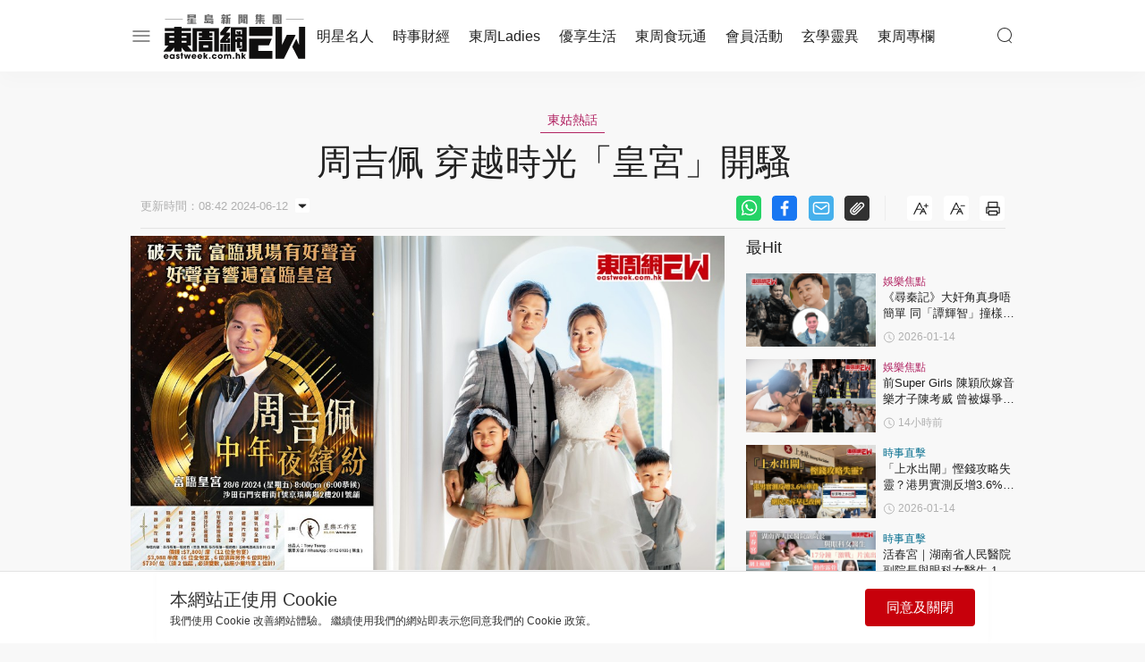

--- FILE ---
content_type: text/html; charset=UTF-8
request_url: https://eastweek.stheadline.com/hottopic/5520/%E5%91%A8%E5%90%89%E4%BD%A9-%E7%A9%BF%E8%B6%8A%E6%99%82%E5%85%89%E7%9A%87%E5%AE%AE%E9%96%8B%E9%A8%B7
body_size: 30274
content:
<!DOCTYPE html>
<html lang="zh-HK" class="">


    <head>
        <title>周吉佩 穿越時光「皇宮」開騷</title>
        <meta charset="UTF-8">
        <meta name="viewport" content="width=device-width, initial-scale=1.0">
		<meta http-equiv="X-UA-Compatible" content="ie=edge">
        <meta name="msapplication-TileColor" content="#ffffff">
        <meta name="msapplication-TileImage" content="https://ew.sthlstatic.com/ew/assets/favicon/ms-icon-144x144.png">
        <meta name="theme-color" content="#ffffff">
        <meta name="sppc-site-verification" content="41dbd2548c1bc695fcb5b5c1141f0d23" />
                <meta name="title" content="周吉佩 穿越時光「皇宮」開騷">
        <meta name="description" content="熱愛唱歌、現年37歲的周吉佩（吉吉），16年前曾以歌手身份出道，奈何星途一路平平，惟有淡出樂壇。直至2022年TVB舉辦歌唱比賽《中年好聲音》，重燃吉吉對唱歌的那團火；結果，他憑着毅力與實力，過五關斬六將，終成功奪得冠軍。登上王者之位的吉吉，除了吸納了一班粉絲支持之外，亦獲得不少商業客戶的青睞，邀請拍攝廣告及登台。 6月28日，在沙田的富臨皇宮將舉辦《中年夜繽紛》演唱會，而今次主辦機構最想為每位客">
        <meta name="image" content="https://ew-image.hkhl.hk/f/1200p0/0x0/100/none/17d5fb8f2c5e92e308fbd16bab0a3912/2024-06/342243.jpg">
        <meta name="image_for_whatsapp" content="https://ew-image.hkhl.hk/f/640p0/0x0/100/none/76626caf617fda8508eec8beea076bcd/2024-06/342243.jpg">
        <meta name="keyword" content="周吉佩,穿越時光,皇宮,開騷">
        <meta name="publisher" content="東周網"/>
        <meta property="og:title" content="周吉佩 穿越時光「皇宮」開騷">
        <meta property="og:description" content="熱愛唱歌、現年37歲的周吉佩（吉吉），16年前曾以歌手身份出道，奈何星途一路平平，惟有淡出樂壇。直至2022年TVB舉辦歌唱比賽《中年好聲音》，重燃吉吉對唱歌的那團火；結果，他憑着毅力與實力，過五關斬六將，終成功奪得冠軍。登上王者之位的吉吉，除了吸納了一班粉絲支持之外，亦獲得不少商業客戶的青睞，邀請拍攝廣告及登台。 6月28日，在沙田的富臨皇宮將舉辦《中年夜繽紛》演唱會，而今次主辦機構最想為每位客">
        <meta property="og:site_name" content="東周網"/>
        <meta property="og:image" content="https://ew-image.hkhl.hk/f/1200p0/0x0/100/none/17d5fb8f2c5e92e308fbd16bab0a3912/2024-06/342243.jpg">
        <meta property="og:image:alt" content="周吉佩 穿越時光「皇宮」開騷"/>
        <meta property="og:type" content="article" />
        <meta property="og:url" content="https://eastweek.stheadline.com/hottopic/5520/周吉佩-穿越時光皇宮開騷">
        <meta property="og:locale" content="zh_HK"/>
        <meta property="article:published_time" content="2024-06-12T08:42:51+0800">
        <meta property="article:modified_time" content="2024-06-12T08:42:51+0800">
        <meta name="format-detection" content="telephone=no"/>        
        <meta property="category:url" content="/hottopic/東姑熱話"/>
        <meta property="dable:item_id" content="5520">
        <meta property="dable:title"content="周吉佩 穿越時光「皇宮」開騷">
        <meta property="dable:author" content="東周網">
        <meta property="article:section" content="明星名人">
        <meta property="article:section2" content="東姑熱話">
        <meta property="dable:image" content="https://ew-image.hkhl.hk/f/1200p0/0x0/100/none/17d5fb8f2c5e92e308fbd16bab0a3912/2024-06/342243.jpg">
        <link rel="alternate" type="application/rss+xml" href="https://eastweek.stheadline.com/rss">
        <link rel="apple-touch-icon" sizes="57x57" href="https://ew.sthlstatic.com/ew/assets/favicon/apple-icon-57x57.png">
        <link rel="apple-touch-icon" sizes="60x60" href="https://ew.sthlstatic.com/ew/assets/favicon/apple-icon-60x60.png">
        <link rel="apple-touch-icon" sizes="72x72" href="https://ew.sthlstatic.com/ew/assets/favicon/apple-icon-72x72.png">
        <link rel="apple-touch-icon" sizes="76x76" href="https://ew.sthlstatic.com/ew/assets/favicon/apple-icon-76x76.png">
        <link rel="apple-touch-icon" sizes="114x114" href="https://ew.sthlstatic.com/ew/assets/favicon/apple-icon-114x114.png">
        <link rel="apple-touch-icon" sizes="120x120" href="https://ew.sthlstatic.com/ew/assets/favicon/apple-icon-120x120.png">
        <link rel="apple-touch-icon" sizes="144x144" href="https://ew.sthlstatic.com/ew/assets/favicon/apple-icon-144x144.png">
        <link rel="apple-touch-icon" sizes="152x152" href="https://ew.sthlstatic.com/ew/assets/favicon/apple-icon-152x152.png">
        <link rel="apple-touch-icon" sizes="180x180" href="https://ew.sthlstatic.com/ew/assets/favicon/apple-icon-180x180.png">
        <link rel="icon" type="image/png" sizes="192x192"  href="https://ew.sthlstatic.com/ew/assets/favicon/android-icon-192x192.png">
        <link rel="icon" type="image/png" sizes="32x32" href="https://ew.sthlstatic.com/ew/assets/favicon/favicon-32x32.png">
        <link rel="icon" type="image/png" sizes="96x96" href="https://ew.sthlstatic.com/ew/assets/favicon/favicon-96x96.png">
        <link rel="icon" type="image/png" sizes="16x16" href="https://ew.sthlstatic.com/ew/assets/favicon/favicon-16x16.png">
        <link rel="manifest" href="https://ew.sthlstatic.com/ew/assets/favicon/manifest.json">
    
        <script>
            const debug_mode = false;
        </script>
        <script>
        window.dataLayer = window.dataLayer || [];
        </script>
        <!-- Google Tag Manager --> <script>(function(w,d,s,l,i){w[l]=w[l]||[];w[l].push({'gtm.start': new Date().getTime(),event:'gtm.js'});var f=d.getElementsByTagName(s)[0], j=d.createElement(s),dl=l!='dataLayer'?'&l='+l:'';j.async=true;j.src= 'https://www.googletagmanager.com/gtm.js?id='+i+dl;f.parentNode.insertBefore(j,f); })(window,document,'script','dataLayer','GTM-TM5VVGW');</script> <!-- End Google Tag Manager -->
        <script>
            digitalData = window.digitalData || {};
        </script>
        <script src="https://assets.adobedtm.com/422d68363f75/cd7bac11d9e5/launch-745c9ede7e49.min.js" async></script>


        <!-- api_version: v1.5.0-->
        <!-- cms_version: OFF-->
        <!-- frontend_version: v1.2.0-beta.11-->
        <!--[if lt IE 9]>
        <script src="https://cdnjs.cloudflare.com/ajax/libs/html5shiv/3.7.3/html5shiv.min.js"></script>
        <![endif]-->
	    <link href="https://ew.sthlstatic.com/ew/css/bootstrap.min.css?v=202301111444" rel="stylesheet">
	    <link href="https://ew.sthlstatic.com/ew/css/swiper-bundle.min.css?v=202301111444" rel="stylesheet">
        <link href="https://ew.sthlstatic.com/ew/css/jquery.fancybox.min.css?v=202301111444" rel="stylesheet">
        <link href="https://ew.sthlstatic.com/ew/css/app-v1.2.0-beta.11.min.css?v=202301111444" rel="stylesheet">
        
        
        <link href="https://ew.sthlstatic.com/ew/css/video-js.min.css?v=202301111444" rel="stylesheet">
        <link href="https://ew.sthlstatic.com/ew/css/videojs.ads.css?v=202301111444" rel="stylesheet">
        <link href="https://ew.sthlstatic.com/ew/css/videojs.ima.css?v=202301111444" rel="stylesheet">
        <script type="application/ld+json" data-nscript="beforeInteractive">
            [
    {
        "@context": "https://schema.org",
        "@type": "NewsArticle",
        "headline": "周吉佩 穿越時光「皇宮」開騷",
        "image": {
            "@type": "ImageObject",
            "url": "https://ew-image.hkhl.hk/f/1200p0/0x0/100/none/17d5fb8f2c5e92e308fbd16bab0a3912/2024-06/342243.jpg"
        },
        "datePublished": "2024-06-12T08:42:51+0800",
        "dateModified": "2024-06-12T08:42:51+0800",
        "name": "周吉佩 穿越時光「皇宮」開騷",
        "keywords": "周吉佩,穿越時光,皇宮,開騷",
        "logo": "https://ew.sthlstatic.com/ew/assets/images/logo-05.svg",
        "author": {
            "@type": "Person",
            "name": "東周網"
        },
        "publisher": {
            "@type": "Organization",
            "name": "東周網",
            "url": "https://eastweek.stheadline.com",
            "logo": {
                "@type": "ImageObject",
                "width": 116,
                "height": 40,
                "url": "https://ew.sthlstatic.com/ew/assets/images/logo-05.svg"
            },
            "sameAs": [
                "https://www.facebook.com/eastweek.com.hk",
                "https://www.facebook.com/EastweekLadiesAndBeauty",
                "https://www.facebook.com/eastweeknews",
                "https://www.instagram.com/eastweekhk/",
                "https://www.instagram.com/eastweekladies/",
                "http://weibo.com/eastweek",
                "https://www.youtube.com/@EastweekHk"
            ]
        },
        "mainEntityOfPage": "https://eastweek.stheadline.com/hottopic/5520/周吉佩-穿越時光皇宮開騷"
    },
    {
        "@context": "https://schema.org",
        "@type": "BreadcrumbList",
        "itemListElement": [
            {
                "@type": "ListItem",
                "position": 1,
                "name": "東姑熱話",
                "item": "https://eastweek.stheadline.com/hottopic/東姑熱話"
            },
            {
                "@type": "ListItem",
                "position": 2,
                "name": "周吉佩 穿越時光「皇宮」開騷",
                "item": "https://eastweek.stheadline.com/hottopic/5520/周吉佩-穿越時光皇宮開騷"
            }
        ]
    }
]
        </script>

<style>
#ad-gallery_leaderboard {
    display: none;
    position: fixed;
    left: 0;
    top: 0;
    width: 100%;
    z-index: 99999;
    background-color: rgba(0,0,0,.5);
}
#ad-gallery_leaderboard-m {
    display: none;
    position: fixed;
    left: 0;
    top: 0;
    width: 100%;
    z-index: 99999;
    background-color: rgba(0,0,0,.5);
}
</style>
<style>
    .vjs-ad-loading .vjs-loading-spinner {
        display: none;
    }
</style>
        <script type="text/javascript" src="https://ew.sthlstatic.com/ew/js/jquery-3.6.0.min.js?v=202301111444"></script>
        <script type="text/javascript" src="https://ew.sthlstatic.com/ew/js/bootstrap.min.js?v=202301111444"></script>
        <script type="text/javascript" src="https://ew.sthlstatic.com/ew/js/jquery.visible.min.js?v=202301111444"></script>
        <script type="text/javascript" src="https://ew.sthlstatic.com/ew/js/swiper-bundle.min.js?v=202301111444"></script>
        <script type="text/javascript" src="https://ew.sthlstatic.com/ew/js/cusAnimation.min.js?v=202301111444"></script>
        <script type="text/javascript" src="https://ew.sthlstatic.com/ew/js/app-v1.2.0-beta.11.min.js?v=202301111444"></script>
        <script src="https://ew.sthlstatic.com/ew/js/moment-with-locales.min.js?v=202301111444"></script>
<script async src="https://securepubads.g.doubleclick.net/tag/js/gpt.js"></script>
<script>
    var adUnits = {"billboard":[{"code":"\/149951235\/EW_Web\/hottopic_detail-billboard","addivid":"#ad-billboard","divid":"billboard","sizes":"[[728,90],[970,90],[970,160],[970,250],\u0022fluid\u0022,[1,1]]"}],"pre-roll":[{"code":"\/149951235\/EW_Web\/hottopic_detail-PreRoll","addivid":"#ad-pre-roll","divid":"pre-roll","sizes":"[[640,360],[1024,576]]"}],"LREC":[{"code":"\/149951235\/EW_Web\/hottopic_detail-LREC1","addivid":"#ad-LREC","divid":"lrec1","sizes":"[[1,1],[300,250],\u0022fluid\u0022]"},{"code":"\/149951235\/EW_Web\/hottopic_detail-LREC2","addivid":"#ad-LREC2","divid":"lrec2","sizes":"[[1,1],[300,250],\u0022fluid\u0022]"}],"footer":[{"code":"\/149951235\/EW_Web\/hottopic_detail-footer1","addivid":"#ad-footer","divid":"footer1","sizes":"[[750,200],\u0022fluid\u0022,[1,1]]"},{"code":"\/149951235\/EW_Web\/hottopic_detail-footer2","addivid":"#ad-footer2","divid":"footer2","sizes":"[[750,200],\u0022fluid\u0022,[1,1]]"}],"gallery_leaderboard":[{"code":"\/149951235\/EW_Web\/hottopic_detail-gallery_leaderboard","addivid":"#ad-gallery_leaderboard","divid":"gallery_leaderboard","sizes":"[[728,90],[970,90],\u0022fluid\u0022,[1,1]]"}],"gallery_flipad":[{"code":"\/149951235\/EW_Web\/hottopic_detail-gallery_flipad1","addivid":"#ad_gallery_flipad1","imgdivid":"#img_gallery_flipad1","divid":"gallery_flipad1","sizes":"[[300,100],[300,250],\u0022fluid\u0022,[1,1]]"},{"code":"\/149951235\/EW_Web\/hottopic_detail-gallery_flipad2","addivid":"#ad_gallery_flipad2","imgdivid":"#img_gallery_flipad2","divid":"gallery_flipad2","sizes":"[[300,100],[300,250],\u0022fluid\u0022,[1,1]]"},{"code":"\/149951235\/EW_Web\/hottopic_detail-gallery_flipad3","addivid":"#ad_gallery_flipad3","imgdivid":"#img_gallery_flipad3","divid":"gallery_flipad3","sizes":"[[300,100],[300,250],\u0022fluid\u0022,[1,1]]"}],"skyscraper":[{"code":"\/149951235\/EW_Web\/hottopic_detail-skyscraper1","divid":"skyscraper1","addivid":"#ad-skyscraper1","sizes":"[[120,600],[160,600],[1,1]]"},{"code":"\/149951235\/EW_Web\/hottopic_detail-skyscraper2","divid":"skyscraper2","addivid":"#ad-skyscraper2","sizes":"[[120,600],[160,600],[1,1]]"}],"popup":[{"code":"\/149951235\/EW_Web\/hottopic_detail-popup","addivid":"#ad-popup","divid":"popup","sizes":"[[900,500],[640,480],[800,450],[1,1]]"}],"outstreamvideo":[{"code":"\/149951235\/EW_Web\/hottopic_detail-OutstreamVideo","addivid":"#ad-outstreamvideo","divid":"outstreamvideo","sizes":"[[1,1]]"}],"1x1":[{"code":"\/149951235\/EW_Web\/hottopic_detail-1x1","addivid":"#ad-1x1","divid":"1x1","sizes":"[[1,1]]"}]};
    var adUnits_m = {"billboard":[{"code":"\/149951235\/EW_MWeb\/hottopic_detail-billboard","addivid":"#ad-billboard-m","divid":"billboard_m","sizes":"[[320,50],[320,100],\u0022fluid\u0022,[1,1]]"}],"pre-roll":[{"code":"\/149951235\/EW_MWeb\/hottopic_detail-PreRoll","addivid":"#ad-pre-roll-m","divid":"pre-roll_m","sizes":"[[640,360],[1024,576]]"}],"LREC":[{"code":"\/149951235\/EW_MWeb\/hottopic_detail-LREC1","addivid":"#ad-LREC-m","divid":"lrec1_m","sizes":"[[320,50],[320,100],[300,250],[320,360],[300,300],[320,480],\u0022fluid\u0022,[1,1]]"},{"code":"\/149951235\/EW_MWeb\/hottopic_detail-LREC2","addivid":"#ad-LREC-m","divid":"lrec2_m","sizes":"[[320,50],[320,100],[300,250],[320,360],[300,300],[320,480],\u0022fluid\u0022,[1,1]]"}],"footer":[{"code":"\/149951235\/EW_MWeb\/hottopic_detail-footer1","addivid":"#ad-footer-m","divid":"footer1_m","sizes":"[[320,100],\u0022fluid\u0022,[1,1]]"},{"code":"\/149951235\/EW_MWeb\/hottopic_detail-footer2","addivid":"#ad-footer2-m","divid":"footer2_m","sizes":"[[320,100],\u0022fluid\u0022,[1,1]]"}],"gallery_leaderboard":[{"code":"\/149951235\/EW_MWeb\/hottopic_detail-gallery_leaderboard","addivid":"#ad-gallery_leaderboard-m","divid":"gallery_leaderboard_m","sizes":"[[320,50],[320,100],\u0022fluid\u0022,[1,1]]"}],"gallery_flipad":[{"code":"\/149951235\/EW_MWeb\/hottopic_detail-gallery_flipad1","addivid":"#ad_gallery_flipad1-m","imgdivid":"#img_gallery_flipad1-m","divid":"gallery_flipad1_m","sizes":"[[320,50],[320,100],[300,250],[320,360],[300,300],[320,480],\u0022fluid\u0022,[1,1]]"},{"code":"\/149951235\/EW_MWeb\/hottopic_detail-gallery_flipad2","addivid":"#ad_gallery_flipad2-m","imgdivid":"#img_gallery_flipad2-m","divid":"gallery_flipad2_m","sizes":"[[320,50],[320,100],[300,250],[320,360],[300,300],[320,480],\u0022fluid\u0022,[1,1]]"},{"code":"\/149951235\/EW_MWeb\/hottopic_detail-gallery_flipad3","addivid":"#ad_gallery_flipad3-m","imgdivid":"#img_gallery_flipad3-m","divid":"gallery_flipad3_m","sizes":"[[320,50],[320,100],[300,250],[320,360],[300,300],[320,480],\u0022fluid\u0022,[1,1]]"}],"popup":[{"code":"\/149951235\/EW_MWeb\/hottopic_detail-popup","addivid":"#ad-popup-m","divid":"popup_m","sizes":"[[1,1],[300,250],[320,480],[320,548]]"}],"fadeinout":[{"code":"\/149951235\/EW_MWeb\/hottopic_detail-fadeinout","addivid":"#ad-fadeinout-m","divid":"fadeinout_m","sizes":"[[320,50],[320,100],\u0022fluid\u0022,[1,1]]"}],"outstreamvideo":[{"code":"\/149951235\/EW_MWeb\/hottopic_detail-OutstreamVideo","addivid":"#ad-outstreamvideo-m","divid":"outstreamvideo_m","sizes":"[[1,1]]"}],"1x1":[{"code":"\/149951235\/EW_MWeb\/hottopic_detail-1x1","addivid":"#ad-1x1-m","divid":"1x1_m","sizes":"[[1,1]]"}]};
    var trackingaa = {"event":{"pageview":"Page View"},"page":{"articleid":"5520","articlename":"\u5468\u5409\u4f69 \u7a7f\u8d8a\u6642\u5149\u300c\u7687\u5bae\u300d\u958b\u9a37","articleposition":"","contenttype":"Article","channel":"","homeposition":"","infinityno":"Infinity.1","pagename":"\u6771\u5468\u7db2","pageurl":"https:\/\/eastweek.stheadline.com\/hottopic\/5520\/\u5468\u5409\u4f69-\u7a7f\u8d8a\u6642\u5149\u7687\u5bae\u958b\u9a37","previouspage":"","primarychannel":"\u6771\u59d1\u71b1\u8a71","relatedarticleid":"","publishdate":"2024-06-12","relatedarticleflag":"0","searchkeyword":"","pagesitesection":"","keywordtype":"","videoid":"","videotitle":"","playmode":"Auto","layoutstyle":"","positiontraffic":"","primaryzone":"\u660e\u661f\u540d\u4eba"},"member":{"age":"","gender":"","lightmode":"Light"},"user":{"loginstatus":"","memberid":""},"click":{"outbound":""}};
    var trackingga = {"articleid":"5520","articlename":"\u5468\u5409\u4f69 \u7a7f\u8d8a\u6642\u5149\u300c\u7687\u5bae\u300d\u958b\u9a37","articleposition":"","contenttype":"Article","channel":"","homeposition":"","infinitynumber":"Infinity.1","pagename":"\u6771\u5468\u7db2","pageurl":"https:\/\/eastweek.stheadline.com\/hottopic\/5520\/\u5468\u5409\u4f69-\u7a7f\u8d8a\u6642\u5149\u7687\u5bae\u958b\u9a37","previouspage":"","primarychannel":"\u6771\u59d1\u71b1\u8a71","relatedarticleid":"","publishdate":"2024-06-12","relatedarticleflag":"0","searchkeyword":"","pagesitesection":"","keywordtype":"","videoid":"","videotitle":"","playmode":"Auto","layoutstyle":"","positiontraffic":"","primaryzone":"\u660e\u661f\u540d\u4eba","member_age":"","member_gender":"","lightmode":"Light","loginstatus":"","memberid":"","outbound_links":"","clickbutton":""};
    var ClickAA = {"page":{"contenttype":"Article","channel":"\u6771\u59d1\u71b1\u8a71","pagesitesection":"\u660e\u661f\u540d\u4eba","hamham":"","pagename":"\u6771\u5468\u7db2"},"member":{"age":"","gender":"","lightmode":"Light"},"user":{"loginstatus":"","memberid":""},"event":{"click":"Clicks"},"click":{"outbound":"","clickbutton":""}};
    var ClickGA = {"channel":"\u6771\u59d1\u71b1\u8a71","pagesitesection":"\u660e\u661f\u540d\u4eba","hamham":"","contenttype":"Article","pagename":"\u6771\u5468\u7db2","age":"","gender":"","lightmode":"Light","memberid":"","loginstatus":"","clickbutton":"","event":"custom_click","outbound_links":""};
    var _ad_gallery_leaderboard = [];
    var _ad_gallery_flipad = [];
    var _ad_gallery_leaderboard_m = [];
    var _ad_gallery_flipad_m = [];
    var arrflipad1 = [];var arrflipad1_m = [];
    var arrflipad2 = [];var arrflipad2_m = [];
    var arrflipad3 = [];var arrflipad3_m = [];
    var glcount = 0;
    var arrvideoismanual = [];
    var fbinit = false;
    var page_level_kv = {"aID":["5520"],"KY":["\u5468\u5409\u4f69","\u7a7f\u8d8a\u6642\u5149","\u7687\u5bae","\u958b\u9a37"]};
</script>

<script>
    if (!Array.isArray(adUnits) && !adUnits.length > 0) {
            window.googletag = window.googletag || {cmd: []};
            googletag.cmd.push(function() {
                const pubads = googletag.pubads();
                //Page-Level targeting
                Object.entries(page_level_kv).forEach(entry => {
                    const [key, value] = entry;
                    pubads.setTargeting(key, value);
                });

                pubads.enableSingleRequest();
                const ppid = getUUID();
                if (ppid) {
                    googletag.pubads().setPublisherProvidedId(ppid);
                }
                pubads.addEventListener('slotRenderEnded', function(e) {
                    const slot = e.slot;
                    const elementId = slot.getSlotElementId();
                    if(debug_mode) console.log('slot', slot.getSlotElementId(), $('#' + elementId).attr('id'), ' is rendered ');
                    rerender(elementId, e);
                });
                pubads.collapseEmptyDivs(true);
                googletag.enableServices();
        });
    }
</script>
<script>
function rerender(id, event, separator = ',') {
        const element = $('#' + id);
        const type = id;
        const width = element.width();
        const container = $(element.attr('data-container'));
        
        if(debug_mode) console.log('re-render: type', id, 'event.isEmpty', event.isEmpty);

        if(!event.isEmpty && (type.startsWith('lrec') && type.endsWith('_m'))){
            if(debug_mode) console.log("GAM LREC Event width: ", event.size[0]); 
            element.width(event.size[0]);
        }

        if (['1x1','1x1_m','splashad', 'floatingad', 'popup', 'popup_m', 'lrec1', 'lrec3', 'lrec5', 'lrec7', 'outstreamvideo'].includes(type) && !event.isEmpty) {
            container.show();
        }
        else if (type === 'floatingad' && event.isEmpty) {
            container.attr('style', 'display: none !important;');
            container.attr('data-state', 'closed');
        } else if (type === 'fadeinout_m' && !event.isEmpty) {
            container.fadeIn(5000, () => {
                let timer = setTimeout(() => {
                    container.fadeOut(5000);
                    clearTimeout(timer);
                    element.attr('data-state', 'closed');
                }, 60*1000);
	        });
            $('#closebutton').css("top", "calc( 100% - "+(element.height()+20)+"px)");
            $('#closebutton').show();
        } else if( ['leaderboard1_m', 'leaderboard2_m'].includes(type) ){
            container.show();
        } else if(!event.isEmpty){
            container.show();
        } else if (['popup', 'popup_m', 'fadeinout_m'].includes(type) && event.isEmpty) {
            container.hide();
        }
        if (!event.isEmpty) {
            container.attr('data-state') !== 'closed' ? container.show() : container.hide();
        }
}

</script>
<script>
    //AHrefPopup Update
    jQuery(document).ready(function () {
        $('.content-body a[href^="http"]').attr( 'target','_blank' );
        gallerynumber_ad();//onload
        checkislive();
    });
</script>
<script>
    if (!Array.isArray(adUnits) && !adUnits.length > 0) {
        var resizeTimer;
        $(window).resize(function() {
            clearTimeout(resizeTimer);
            resizeTimer = setTimeout(resizeFunction, 1000);
        });
    }

    function resizeFunction() {
        if(isMobile() && (typeof adUnits_m === 'object' && adUnits_m.length ===undefined)){
            if(debug_mode) console.log("Resized? IsMobile=TRUE");

            googletag.cmd.push(function() {

                $('div[id^="billboard"][id$="_m"]').each(function(){
                    if($(this).children().length==0){
                        var i = $(this).data('billboard-index');
                        if(i in adUnits_m['billboard']){
                            var a = adUnits_m['billboard'][i];
                            if(debug_mode) console.log("Resize MWEB billboard: Code:"+ a.code + " DIV: "+a.divid)
                            googletag.defineSlot(a.code, JSON.parse(a.sizes), a.divid).addService(googletag.pubads()).setTargeting('aID', "5520").setTargeting('KY', page_level_kv['KY']);
                            googletag.display( a.divid );
                        }
                    }
                })

                //$('div[id^="lrec"][id$="_m"]').each(function(){
                $('div[data-lrec-page^="0"][data-lrec-page$="_m"]').each(function(){
                    if($(this).children().length==0){
                        var i = $(this).data('lrec-index');
                        if(i in adUnits_m['LREC']){
                            var a = adUnits_m['LREC'][i];
                            if(debug_mode) console.log("Resize MWEB: Code:"+ a.code + " DIV: "+a.divid)
                            googletag.defineSlot(a.code, JSON.parse(a.sizes), a.divid).addService(googletag.pubads()).setTargeting('aID', "5520").setTargeting('KY', page_level_kv['KY']);
                            googletag.display( a.divid );
                        }
                    }
                })

                //$('div[id^="footer"][id$="_m"]').each(function(){
                $('div[data-footer-page^="0"][data-footer-page$="_m"]').each(function(){
                    if($(this).children().length==0){
                        var i = $(this).data('footerm-index');
                        if(i in adUnits_m['footer']){
                            var a = adUnits_m['footer'][i];
                            if(debug_mode) console.log("Resize MWEB: Code:"+ a.code + " DIV: "+a.divid)
                            googletag.defineSlot(a.code, JSON.parse(a.sizes), a.divid).addService(googletag.pubads()).setTargeting('aID', "5520").setTargeting('KY', page_level_kv['KY']);
                            googletag.display( a.divid );
                        }
                    }
                })

                $('div[id^="popup"][id$="_m"]').each(function(){
                    if($(this).children().length==0){
                        var i = $(this).data('popup-index');
                        if(i in adUnits_m['popup']){
                            var a = adUnits_m['popup'][i];
                            if(debug_mode) console.log("Resize MWEB Popup: Code:"+ a.code + " DIV: "+a.divid)
                            googletag.defineSlot(a.code, JSON.parse(a.sizes), a.divid).addService(googletag.pubads()).addService(googletag.pubads()).setTargeting('aID', "5520").setTargeting('KY', page_level_kv['KY']);
                            googletag.display( a.divid );
                        }
                    }
                })

                $('div[id^="1x1"][id$="_m"]').each(function(){
                    if($(this).children().length==0){
                        var i = $(this).data('1x1-index');
                        if(i in adUnits_m['1x1']){
                            var a = adUnits_m['1x1'][i];
                            if(debug_mode) console.log("Resize MWEB 1x1: Code:"+ a.code + " DIV: "+a.divid)
                            googletag.defineSlot(a.code, JSON.parse(a.sizes), a.divid).addService(googletag.pubads()).addService(googletag.pubads()).setTargeting('aID', "5520").setTargeting('KY', page_level_kv['KY']);
                            googletag.display( a.divid );
                        }
                    }
                })

                $('div[id^="outstreamvideo"][id$="_m"]').each(function(){
                    if($(this).children().length==0){
                        var i = $(this).data('outstreamvideo-index');
                        if(i in adUnits_m['outstreamvideo']){
                            var a = adUnits_m['outstreamvideo'][i];
                            if(debug_mode) console.log("Resize MWEB outstreamvideo: Code:"+ a.code + " DIV: "+a.divid)
                            googletag.defineSlot(a.code, JSON.parse(a.sizes), a.divid).addService(googletag.pubads()).addService(googletag.pubads()).setTargeting('aID', "5520").setTargeting('KY', page_level_kv['KY']);
                            googletag.display( a.divid );
                        }
                    }
                })

                $('div[id^="fadeinout"][id$="_m"]').each(function(){
                    if($(this).children().length==0){
                        var i = $(this).data('fadeinout-index');
                        if(i in adUnits_m['fadeinout']){
                            var a = adUnits_m['fadeinout'][i];
                            if(debug_mode) console.log("Resize MWEB fadeinout: Code:"+ a.code + " DIV: "+a.divid)
                            googletag.defineSlot(a.code, JSON.parse(a.sizes), a.divid).addService(googletag.pubads()).addService(googletag.pubads()).setTargeting('aID', "5520").setTargeting('KY', page_level_kv['KY']);
                            googletag.display( a.divid );
                        }
                    }
                })

                $('div[id^="gallery_leaderboard"][id$="_m"]').each(function(){

                    if($(this).children().length==0){
                        var i = $(this).data('ad-index');
                        if(i in adUnits_m['gallery_leaderboard']){
                            var a = adUnits_m['gallery_leaderboard'][i];
                            if(debug_mode) console.log("Resize MWEB gallery_leaderboard: Code:"+ a.code + " DIV: "+a.divid)
                            googletag.defineSlot(a.code, JSON.parse(a.sizes), a.divid).addService(googletag.pubads()).setTargeting('aID', "5520").setTargeting('KY', page_level_kv['KY']);
                            googletag.display( a.divid );
                        }
                    }
                })

                $('div[id^="gallery_flipad"][id$="_m"]').each(function(){

                    if($(this).children().length==0){
                        var i = $(this).data('ad-index');
                        if(i in adUnits_m['gallery_flipad']){
                            var a = adUnits_m['gallery_flipad'][i];
                            if(debug_mode) console.log("Resize MWEB gallery_flipad: Code:"+ a.code + " DIV: "+a.divid)
                            googletag.defineSlot(a.code, JSON.parse(a.sizes), a.divid).addService(googletag.pubads()).setTargeting('aID', "5520").setTargeting('KY', page_level_kv['KY']);
                            googletag.display( a.divid );
                        }
                    }
                })
            });

        }else if (!isMobile() && typeof adUnits === 'object' && adUnits.length ===undefined){
            if(debug_mode) console.log("Resized? IsMobile=FALSE");

            googletag.cmd.push(function() {

                $('div[id^="billboard"]').not('[id$="_m"]').each(function(){
                    if($(this).children().length==0){
                        var i = $(this).data('billboard-index');
                        if(i in adUnits['billboard']){
                            var a = adUnits['billboard'][i];
                            if(debug_mode) console.log("Resize WEB: Code:"+ a.code + " DIV: "+a.divid)
                            googletag.defineSlot(a.code, JSON.parse(a.sizes), a.divid).addService(googletag.pubads()).setTargeting('aID', "5520").setTargeting('KY', page_level_kv['KY']);
                            googletag.display( a.divid );
                        }
                    }
                })

                //$('div[id^="lrec"]').not('[id$="_m"]').each(function(){
                $('div[data-lrec-page^="0"]').not('[data-lrec-page$="_m"]').each(function(){
                    if($(this).children().length==0){
                        var i = $(this).data('lrec-index');
                        if(i in adUnits['LREC']){
                            var a = adUnits['LREC'][i];
                            if(debug_mode) console.log("Resize WEB @294: Code:"+ a.code + " DIV: "+a.divid)
                            googletag.defineSlot(a.code, JSON.parse(a.sizes), a.divid).addService(googletag.pubads()).setTargeting('aID', "5520").setTargeting('KY', page_level_kv['KY']);
                            googletag.display( a.divid );
                        }
                    }
                })

                //$('div[id^="footer"]').not('[id$="_m"]').each(function(){
                $('div[data-footer-page^="0"]').not('[data-footer-page$="_m"]').each(function(){
                    if($(this).children().length==0){
                        var i = $(this).data('footer-index');
                        if(i in adUnits['footer']){
                            var a = adUnits['footer'][i];
                            if(debug_mode) console.log("Resize WEB @294: Code:"+ a.code + " DIV: "+a.divid)
                            googletag.defineSlot(a.code, JSON.parse(a.sizes), a.divid).addService(googletag.pubads()).setTargeting('aID', "5520").setTargeting('KY', page_level_kv['KY']);
                            googletag.display( a.divid );
                        }
                    }
                })

                $('div[id^="popup"]').not('[id$="_m"]').each(function(){
                    if($(this).children().length==0){
                        var i = $(this).data('popup-index');
                        if(i in adUnits['popup']){
                            var a = adUnits['popup'][i];
                            if(debug_mode) console.log("Resize popup: Code:"+ a.code + " DIV: "+a.divid)
                            googletag.defineSlot(a.code, JSON.parse(a.sizes), a.divid).addService(googletag.pubads()).addService(googletag.pubads()).setTargeting('aID', "5520").setTargeting('KY', page_level_kv['KY']);
                            googletag.display( a.divid );
                        }
                    }
                })

                $('div[id^="1x1"]').not('[id$="_m"]').each(function(){
    
                    if($(this).children().length==0){
                        var i = $(this).data('1x1-index');
                        if(i in adUnits['1x1']){
                            var a = adUnits['1x1'][i];
                            if(debug_mode) console.log("Resize 1x1: Code:"+ a.code + " DIV: "+a.divid)
                            googletag.defineSlot(a.code, JSON.parse(a.sizes), a.divid).addService(googletag.pubads()).addService(googletag.pubads()).setTargeting('aID', "5520").setTargeting('KY', page_level_kv['KY']);
                            googletag.display( a.divid );
                        }
                    }
                })

                $('div[id^="outstreamvideo"]').not('[id$="_m"]').each(function(){
                    if($(this).children().length==0){
                        var i = $(this).data('outstreamvideo-index');
                        if(i in adUnits['outstreamvideo']){
                            var a = adUnits['outstreamvideo'][i];
                            if(debug_mode) console.log("Resize outstreamvideo: Code:"+ a.code + " DIV: "+a.divid)
                            googletag.defineSlot(a.code, JSON.parse(a.sizes), a.divid).addService(googletag.pubads()).addService(googletag.pubads()).setTargeting('aID', "5520").setTargeting('KY', page_level_kv['KY']);
                            googletag.display( a.divid );
                        }
                    }
                })

                $('div[id^="gallery_leaderboard"]').not('[id$="_m"]').each(function(){
                    if($(this).children().length==0){
                        var i = $(this).data('ad-index');
                        if(i in adUnits['gallery_leaderboard']){
                            var a = adUnits['gallery_leaderboard'][i];
                            if(debug_mode) console.log("Resize gallery_leaderboard: Code:"+ a.code + " DIV: "+a.divid)
                            googletag.defineSlot(a.code, JSON.parse(a.sizes), a.divid).addService(googletag.pubads()).setTargeting('aID', "5520").setTargeting('KY', page_level_kv['KY']);
                            googletag.display( a.divid );
                        }
                    }
                })

                $('div[id^="gallery_flipad"]').not('[id$="_m"]').each(function(){
                    if($(this).children().length==0){
                        var i = $(this).data('ad-index');
                        if(i in adUnits['gallery_flipad']){
                            var a = adUnits['gallery_flipad'][i];
                            if(debug_mode) console.log("Resize gallery_flipad: Code:"+ a.code + " DIV: "+a.divid)
                            googletag.defineSlot(a.code, JSON.parse(a.sizes), a.divid).addService(googletag.pubads()).setTargeting('aID', "5520").setTargeting('KY', page_level_kv['KY']);
                            googletag.display( a.divid );
                        }
                    }
                })

                $('div[id^="skyscraper"]').not('[id$="_m"]').each(function(){
                    if($(this).children().length==0){
                        var i = $(this).data('skyscraper-index');
                        if(i in adUnits['skyscraper']){
                            var a = adUnits['skyscraper'][i];
                            if(debug_mode) console.log("Resize skyscraper: Code:"+ a.code + " DIV: "+a.divid)
                            googletag.defineSlot(a.code, JSON.parse(a.sizes), a.divid).addService(googletag.pubads()).setTargeting('aID', "5520").setTargeting('KY', page_level_kv['KY']);
                            googletag.display( a.divid );
                        }
                    }
                })

            });

        }else{
            if(debug_mode) console.log("Do Nothing during resize");

        }

        if(isMobile()){
                            $("#keyimg").removeAttr("data-fancybox");
                if((typeof $("#keyimg").attr("data-fancybox"))=="undefined"){
                    $("#keyimg_m").attr("data-fancybox", "gallery");
                }
                        if( $("#img_gallery_flipad1").length >0  ){
                $("#img_gallery_flipad1").attr("id", "img_gallery_flipad1-m");
            }
            if( $("#img_gallery_flipad2").length >0  ){
                $("#img_gallery_flipad2").attr("id", "img_gallery_flipad2-m");
            }
            if( $("#img_gallery_flipad3").length >0  ){
                $("#img_gallery_flipad3").attr("id", "img_gallery_flipad3-m");
            }

        }else{
            if( $(".share-box").hide() ){
                $(".share-box").show();
            }
                            $("#keyimg_m").removeAttr("data-fancybox");
                if((typeof $("#keyimg").attr("data-fancybox"))=="undefined"){
                    $("#keyimg").attr("data-fancybox", "gallery");
                }
                        if( $("#img_gallery_flipad1-m").length >0  ){
                $("#img_gallery_flipad1-m").attr("id", "img_gallery_flipad1");
            }
            if( $("#img_gallery_flipad2-m").length >0  ){
                $("#img_gallery_flipad2-m").attr("id", "img_gallery_flipad2");
            }
            if( $("#img_gallery_flipad3-m").length >0  ){
                $("#img_gallery_flipad3-m").attr("id", "img_gallery_flipad3");
            }

        }

        gallerynumber_ad();
    };
</script>
<script>
    function PreviousPos(sitename,index) {
        if(checkCookie()){
            setCookie("PreviousPos", sitename+"."+index, 20);
        }
    }
    function RelatedPos(sitename,index) {
        if(checkCookie()){
            setCookie("RelatedPos", sitename+"."+index, 20);
        }
    }
    function cckevent(hamhame,btn,lnk) {
    window.digitalData = {...ClickAA};
    window.digitalData.click.outbound = lnk;  //evar 16
    window.digitalData.click.clickbutton = btn;    //evar 6

    window.digitalData.page.hamham = hamhame;  //evar 44

    if( typeof _satellite !==  "undefined"){
        _satellite.track("click", window.digitalData);
    }
   


    ga_cd_dataE = {...ClickGA};

    ga_cd_dataE["outbound_links"] = lnk;  //evar 16
    ga_cd_dataE["clickbutton"] = btn;  //evar 6
    ga_cd_dataE["hamham"] = hamhame; //evar 44

    dataLayer.push(ga_cd_dataE);

}</script>

<!-- Popup Control -->
<script type="text/javascript">

function initCloseBtn() {
        if ($('.btn-close[data-container], .btn-skip[data-container], .popupad-content-container[data-container]').length > 0) {
            $('.btn-close[data-container], .btn-skip[data-container], .popupad-content-container[data-container]').click(function () {

                $($(this).attr('data-container')).attr('style', 'display: none !important;');
                $($(this).attr('data-container')).attr('data-state', 'closed');
            });
        }
}

$(document).ready(function() {
    initCloseBtn();
    firstonloadtk("", true, false);
});
</script>

<script>
function tkdata(type ,index) {

    if(index==0){window.digitalData = {...trackingaa};ga_cd_dataC = {...trackingga};}
    if(index==1){window.digitalData = {...trackingaa_1};ga_cd_dataC = {...trackingga_1};}
    if(index==2){window.digitalData = {...trackingaa_2};ga_cd_dataC = {...trackingga_2};}
    if(index==3){window.digitalData = {...trackingaa_3};ga_cd_dataC = {...trackingga_3};}
    if(index==4){window.digitalData = {...trackingaa_4};ga_cd_dataC = {...trackingga_4};}

    window.digitalData.event.click = "Clicks";   //event 13
    window.digitalData.event.pageview = "";

    window.digitalData.page.articleposition = "";
    window.digitalData.page.searchkeyword = "";
    window.digitalData.page.keywordtype = "";

    window.digitalData.click.outbound = "";  //evar 16
    window.digitalData.click.clickbutton = type;      //evar 6

    window.digitalData.member.lightmode = (getCookie("dark_cookie") == "dark")? "Dark" : "Light";

    if( typeof _satellite !==  "undefined"){
        _satellite.track("pageview", window.digitalData);
    }
    if(debug_mode) console.log(window.digitalData);

    ga_cd_dataC["event"] = "custom_click";  //event 13

    ga_cd_dataC["articleposition"] = "";
    ga_cd_dataC["searchkeyword"] = "";
    ga_cd_dataC["keywordtype"] = "";

    ga_cd_dataC["outbound_links"] = "";  //evar 16
    ga_cd_dataC["clickbutton"] = type;  //evar 6

    ga_cd_dataC["lightmode"] = (getCookie("dark_cookie") == "dark")? "Dark" : "Light";

    dataLayer.push(ga_cd_dataC);
    if(debug_mode) console.log(dataLayer);
}

function firstonloadtk(pageindex, firstload, firstscroll) {

    var trackingindex = pageindex;
    if(trackingindex==0 || trackingindex==""){window.digitalData = {...trackingaa};ga_cd_data = {...trackingga};}
    if(trackingindex==1){window.digitalData = {...trackingaa_1};ga_cd_data = {...trackingga_1};}
    if(trackingindex==2){window.digitalData = {...trackingaa_2};ga_cd_data = {...trackingga_2};}
    if(trackingindex==3){window.digitalData = {...trackingaa_3};ga_cd_data = {...trackingga_3};}
    if(trackingindex==4){window.digitalData = {...trackingaa_4};ga_cd_data = {...trackingga_4};}

    window.digitalData.page.articleposition = (getCookie("RelatedPos") == "")?((getCookie("ArticlePos") == "")? "" : getCookie("ArticlePos")):"";
    window.digitalData.page.homeposition = (getCookie("HomepagePosition") == "")? "" : getCookie("HomepagePosition");
    window.digitalData.page.positiontraffic = (getCookie("PreviousPos") == "")? "" : getCookie("PreviousPos");

    if(debug_mode) console.log(window.location.href);

    if(!firstload && !firstscroll){
        window.digitalData.page.previouspage = window.location.href;

        window.digitalData.page.articleposition = "";
        window.digitalData.page.homeposition = "";
        window.digitalData.page.relatedarticleflag = "";
        window.digitalData.page.relatedarticleid = "";
        window.digitalData.page.searchkeyword = "";
        window.digitalData.page.keywordtype = "";
        window.digitalData.page.channel = "";
        window.digitalData.page.pagesitesection = "";
        window.digitalData.page.positiontraffic = "";
    }

    if(firstload){
        window.digitalData.page.previouspage = document.referrer;
    }

    ga_cd_data["event"] = "custom_pageview";
    ga_cd_data["articleposition"] = (getCookie("RelatedPos") == "")?((getCookie("ArticlePos") == "")? "" : getCookie("ArticlePos")):"";
    ga_cd_data["homeposition"] = (getCookie("HomepagePosition") == "")? "" : getCookie("HomepagePosition");
    ga_cd_data["positiontraffic"] = (getCookie("PreviousPos") == "")? "" : getCookie("PreviousPos");

    if(!firstload && !firstscroll){
        ga_cd_data["previouspage"] = window.location.href;

        ga_cd_data["articleposition"] = "";
        ga_cd_data["homeposition"] = "";
        ga_cd_data["relatedarticleflag"] = "";
        ga_cd_data["relatedarticleid"] = "";
        ga_cd_data["searchkeyword"] = "";
        ga_cd_data["keywordtype"] = "";
        ga_cd_data["channel"] = "";
        ga_cd_data["pagesitesection"] = "";
        ga_cd_data["positiontraffic"] = "";
    }

    if(firstload){
        ga_cd_data["previouspage"] = document.referrer;
    }

    if(firstload || !firstscroll){
        if( typeof _satellite !==  "undefined"){
            _satellite.track("pageview", window.digitalData);
        }
        if(debug_mode) console.log(window.digitalData);
    }

    if(firstload || !firstscroll){
        dataLayer.push(ga_cd_data);
        if(debug_mode) console.log(dataLayer);
    }
}


function comscore() {
    $.ajax({
        url: "https://eastweek.stheadline.com/comscore?v=202301111444",
        datatype: "html",
        type: "get",
        success: function(response){
        }
    })
}

</script>


        <!-- BeginBegin ComscoreComscore TagTag -->
        <script>
        var _comscore = _comscore ||  [];
        _comscore.push({ c1: "2", c2: "9053246" });
        (function() {
            var s = document.createElement("script"), el = document.getElementsByTagName("script")[0]; s.async = true;
            s.src = "https://sb.scorecardresearch.com/cs/9053246/beacon.js";
            el.parentNode.insertBefore(s, el);
        })();
        </script>
        <noscript>
        <img src="https://sb.scorecardresearch.com/p?c1=2&c2=9053246&cv=3.6&cj=1">
        </noscript>
        <!-- EndEnd ComscoreComscore TagTag -->

    </head>

<body class="ordinary-article-page">
<!-- Google Tag Manager (noscript) --> <noscript><iframe src="https://www.googletagmanager.com/ns.html?id=GTM-TM5VVGW" height="0" width="0" style="display:none;visibility:hidden"></iframe></noscript> <!-- End Google Tag Manager (noscript) -->

<main>

<header class="nav">
    <div class="nav-main">
        <div class="open-app">
            <div class="app-ico"><img src="https://ew.sthlstatic.com/ew/assets/icons/icon_ew.svg"alt=""></div>
            <div class="open-app-info">
                <div class="title">東周網｜提供更多《東周刊》內容以外的延伸內容、並包含更多娛樂、女性、美容、時裝、健康、寵物及玄學等資訊。</div>
                <div class="des">《東周網》為星島新聞集團旗下、本地暢銷的時事與娛樂綜合周刊《東周刊》的官方網站。周刊以客觀持平的報道宗旨，深入討論每周的城中熱話，發掘真相，題材精彩而獨家外，《東周網》提供更多周刊外的延伸內容、並包含最新時事、財經、美容、時裝、健康、旅遊及名人等資訊。</div>
            </div>
            <div class="open-app-btn">開啟</div>
        </div>
        <div class="container-fluid nav-top">
            
            <div class="nav-btn">
                <span class="top"></span>
                <span class="mid"></span>
                <span class="bot"></span>
            </div>
            <div class="logo">
                <a href="https://eastweek.stheadline.com" onclick="Ham5Ham('Logo');clickevn('Logo');">
                    <img class="icon-small" src="https://ew.sthlstatic.com/ew/assets/icons/logo.svg?20251202"alt="">
                </a>
            </div>
            <div class="main-menu">
                <ul class="default">
                                    <li><a href="https://eastweek.stheadline.com/entertainment/明星名人"  onclick="Ham5Ham('Logo');clickevn('Logo');" >明星名人</a></li>
                                    <li><a href="https://eastweek.stheadline.com/news/時事財經"  onclick="Ham5Ham('Logo');clickevn('Logo');" >時事財經</a></li>
                                    <li><a href="https://eastweek.stheadline.com/ladies/東周Ladies"  onclick="Ham5Ham('Logo');clickevn('Logo');" >東周Ladies</a></li>
                                    <li><a href="https://eastweek.stheadline.com/lifestyle/優享生活"  onclick="Ham5Ham('Logo');clickevn('Logo');" >優享生活</a></li>
                                    <li><a href="https://eastweek.stheadline.com/travel/東周食玩通"  onclick="Ham5Ham('Logo');clickevn('Logo');" >東周食玩通</a></li>
                                    <li><a href="https://eastweek.stheadline.com/members/會員活動"  onclick="Ham5Ham('Logo');clickevn('Logo');" >會員活動</a></li>
                                    <li><a href="https://eastweek.stheadline.com/mystery/玄學靈異"  onclick="Ham5Ham('Logo');clickevn('Logo');" >玄學靈異</a></li>
                                    <li><a href="https://eastweek.stheadline.com/column/東周專欄"  onclick="Ham5Ham('Logo');clickevn('Logo');" >東周專欄</a></li>
                                </ul>
            </div>
            <div class="tools">
            <div class="search"></div>
            </div>
        </div>
    </div>
    <div class="nav-sub">

            <div class="all-menus">
                        <ul class="sub-menu">
                <li class="main"><a href="https://eastweek.stheadline.com/entertainment/明星名人"  onclick="Ham5Ham('Hamburger');clickevn('Hamburger');" style="color:#B12362">明星名人</a></li>
                                <li><a href="https://eastweek.stheadline.com/focus/娛樂焦點" onclick="Ham5Ham('Hamburger');clickevn('Hamburger');" >娛樂焦點</a></li>
                                <li><a href="https://eastweek.stheadline.com/star/話題人物" onclick="Ham5Ham('Hamburger');clickevn('Hamburger');" >話題人物</a></li>
                                <li><a href="https://eastweek.stheadline.com/hottopic/東姑熱話" onclick="Ham5Ham('Hamburger');clickevn('Hamburger');" >東姑熱話</a></li>
                                <li><a href="https://eastweek.stheadline.com/starlight/星桄伴我心" onclick="Ham5Ham('Hamburger');clickevn('Hamburger');" >星桄伴我心</a></li>
                            </ul>
                        <ul class="sub-menu">
                <li class="main"><a href="https://eastweek.stheadline.com/news/時事財經"  onclick="Ham5Ham('Hamburger');clickevn('Hamburger');" style="color:#006C8D">時事財經</a></li>
                                <li><a href="https://eastweek.stheadline.com/witness/時事直擊" onclick="Ham5Ham('Hamburger');clickevn('Hamburger');" >時事直擊</a></li>
                                <li><a href="https://eastweek.stheadline.com/finance/財經智庫" onclick="Ham5Ham('Hamburger');clickevn('Hamburger');" >財經智庫</a></li>
                                <li><a href="https://eastweek.stheadline.com/interview/焦點人物" onclick="Ham5Ham('Hamburger');clickevn('Hamburger');" >焦點人物</a></li>
                                <li><a href="https://eastweek.stheadline.com/sheera/她世代力量" onclick="Ham5Ham('Hamburger');clickevn('Hamburger');" >她世代力量</a></li>
                            </ul>
                        <ul class="sub-menu">
                <li class="main"><a href="https://eastweek.stheadline.com/ladies/東周Ladies"  onclick="Ham5Ham('Hamburger');clickevn('Hamburger');" style="color:#DE7A6C">東周Ladies</a></li>
                                <li><a href="https://eastweek.stheadline.com/hotgossip/談情說性" onclick="Ham5Ham('Hamburger');clickevn('Hamburger');" >談情說性</a></li>
                                <li><a href="https://eastweek.stheadline.com/fashion/時尚生活" onclick="Ham5Ham('Hamburger');clickevn('Hamburger');" >時尚生活</a></li>
                                <li><a href="https://eastweek.stheadline.com/beauty/健康醫美" onclick="Ham5Ham('Hamburger');clickevn('Hamburger');" >健康醫美</a></li>
                                <li><a href="https://eastweek.stheadline.com/women/卓越女性 " onclick="Ham5Ham('Hamburger');clickevn('Hamburger');" >卓越女性 </a></li>
                            </ul>
                        <ul class="sub-menu">
                <li class="main"><a href="https://eastweek.stheadline.com/lifestyle/優享生活"  onclick="Ham5Ham('Hamburger');clickevn('Hamburger');" style="color:#D3A722">優享生活</a></li>
                                <li><a href="https://eastweek.stheadline.com/health/醫療百科" onclick="Ham5Ham('Hamburger');clickevn('Hamburger');" >醫療百科</a></li>
                                <li><a href="https://eastweek.stheadline.com/parenting/親子天地" onclick="Ham5Ham('Hamburger');clickevn('Hamburger');" >親子天地</a></li>
                                <li><a href="https://eastweek.stheadline.com/pets/與寵同行" onclick="Ham5Ham('Hamburger');clickevn('Hamburger');" >與寵同行</a></li>
                            </ul>
                        <ul class="sub-menu">
                <li class="main"><a href="https://eastweek.stheadline.com/travel/東周食玩通"  onclick="Ham5Ham('Hamburger');clickevn('Hamburger');" style="color:#B06107">東周食玩通</a></li>
                                <li><a href="https://eastweek.stheadline.com/fungba/樂在灣區" onclick="Ham5Ham('Hamburger');clickevn('Hamburger');" >樂在灣區</a></li>
                                <li><a href="https://eastweek.stheadline.com/fun/飲食玩樂" onclick="Ham5Ham('Hamburger');clickevn('Hamburger');" >飲食玩樂</a></li>
                            </ul>
                        <ul class="sub-menu">
                <li class="main"><a href="https://eastweek.stheadline.com/members/會員活動"  onclick="Ham5Ham('Hamburger');clickevn('Hamburger');" style="color:#365756">會員活動</a></li>
                                <li><a href="https://eastweek.stheadline.com/jetso/東周JETSO" onclick="Ham5Ham('Hamburger');clickevn('Hamburger');" >東周JETSO</a></li>
                            </ul>
                        <ul class="sub-menu">
                <li class="main"><a href="https://eastweek.stheadline.com/mystery/玄學靈異"  onclick="Ham5Ham('Hamburger');clickevn('Hamburger');" style="color:#6A3E71">玄學靈異</a></li>
                                <li><a href="https://eastweek.stheadline.com/mystery/columnists/477/東勝運程" onclick="Ham5Ham('Hamburger');clickevn('Hamburger');" >東勝運程</a></li>
                                <li><a href="https://eastweek.stheadline.com/mystery/columnists/469/智富天下" onclick="Ham5Ham('Hamburger');clickevn('Hamburger');" >智富天下 李居明</a></li>
                                <li><a href="https://eastweek.stheadline.com/mystery/columnists/470/神機妙算" onclick="Ham5Ham('Hamburger');clickevn('Hamburger');" >神機妙算 李丞責</a></li>
                                <li><a href="https://eastweek.stheadline.com/mystery/columnists/471/緣來有理" onclick="Ham5Ham('Hamburger');clickevn('Hamburger');" >緣來有理 麥玲玲</a></li>
                                <li><a href="https://eastweek.stheadline.com/mystery/columnists/450/鬼靈精怪" onclick="Ham5Ham('Hamburger');clickevn('Hamburger');" >鬼靈精怪 威師兄</a></li>
                            </ul>
                        <ul class="sub-menu">
                <li class="main"><a href="https://eastweek.stheadline.com/column/東周專欄"  onclick="Ham5Ham('Hamburger');clickevn('Hamburger');" style="color:#A72E3A">東周專欄</a></li>
                                <li><a href="https://eastweek.stheadline.com/column/starcelebrity/娛樂名人" onclick="Ham5Ham('Hamburger');clickevn('Hamburger');" >娛樂名人</a></li>
                                <li><a href="https://eastweek.stheadline.com/column/culture/文化藝術" onclick="Ham5Ham('Hamburger');clickevn('Hamburger');" >文化藝術</a></li>
                                <li><a href="https://eastweek.stheadline.com/column/newsbusiness/時政財經" onclick="Ham5Ham('Hamburger');clickevn('Hamburger');" >時政財經</a></li>
                                <li><a href="https://eastweek.stheadline.com/column/healthlife/健康生活" onclick="Ham5Ham('Hamburger');clickevn('Hamburger');" >健康生活</a></li>
                                <li><a href="https://eastweek.stheadline.com/column/foodtravel/飲食旅遊" onclick="Ham5Ham('Hamburger');clickevn('Hamburger');" >飲食旅遊</a></li>
                            </ul>
            
                        <ul class="sub-menu2">
                <li class="main"><a href="https://eastweek.stheadline.com/entertainment/明星名人"  onclick="Ham5Ham('Hamburger');clickevn('Hamburger');" >明星名人</a></li>
            </ul>
                        <ul class="sub-menu2">
                <li class="main"><a href="https://eastweek.stheadline.com/news/時事財經"  onclick="Ham5Ham('Hamburger');clickevn('Hamburger');" >時事財經</a></li>
            </ul>
                        <ul class="sub-menu2">
                <li class="main"><a href="https://eastweek.stheadline.com/ladies/東周Ladies"  onclick="Ham5Ham('Hamburger');clickevn('Hamburger');" >東周Ladies</a></li>
            </ul>
                        <ul class="sub-menu2">
                <li class="main"><a href="https://eastweek.stheadline.com/lifestyle/優享生活"  onclick="Ham5Ham('Hamburger');clickevn('Hamburger');" >優享生活</a></li>
            </ul>
                        <ul class="sub-menu2">
                <li class="main"><a href="https://eastweek.stheadline.com/travel/東周食玩通"  onclick="Ham5Ham('Hamburger');clickevn('Hamburger');" >東周食玩通</a></li>
            </ul>
                        <ul class="sub-menu2">
                <li class="main"><a href="https://eastweek.stheadline.com/members/會員活動"  onclick="Ham5Ham('Hamburger');clickevn('Hamburger');" >會員活動</a></li>
            </ul>
                        <ul class="sub-menu2">
                <li class="main"><a href="https://eastweek.stheadline.com/mystery/玄學靈異"  onclick="Ham5Ham('Hamburger');clickevn('Hamburger');" >玄學靈異</a></li>
            </ul>
                        <ul class="sub-menu2">
                <li class="main"><a href="https://eastweek.stheadline.com/column/東周專欄"  onclick="Ham5Ham('Hamburger');clickevn('Hamburger');" >東周專欄</a></li>
            </ul>
                        <!-- <div> -->
            <div class="menu-hr">
                <span></span>
            </div>
            <div class="share">
                    <div class="brands">集團旗下品牌</div>
                    <div class="brand">
                        <a href="https://eastweek.stheadline.com/" onclick="outbound('東周刊','https://eastweek.stheadline.com/');" target="_blank">
                            <img src="https://ew.sthlstatic.com/ew/assets/images/logo-05.svg"alt="東周刊">
                        </a>
                        <span>東周刊</span>
                    </div>
                    <div class="brand">
                        <a href="https://cazbuyer.my-magazine.me/" onclick="outbound('caz buyer','https://cazbuyer.my-magazine.me/');" target="_blank">
                            <img src="https://ew.sthlstatic.com/ew/assets/images/logo-06.svg"alt="caz buyer">
                        </a>
                        <span>cazbuyer</span>
                    </div>
                    <div class="brand">
                         <a href="https://easttouch.my-magazine.me/" onclick="outbound('東Touch','https://easttouch.my-magazine.me/');" target="_blank">
                            <img src="https://ew.sthlstatic.com/ew/assets/images/logo-07.svg"alt="東Touch">
                        </a>
                        <span>東Touch</span>
                    </div>
                    <div class="brand">
                        <a href="https://www.pcmarket.com.hk/" onclick="outbound('PCM電腦廣場','https://www.pcmarket.com.hk/');" target="_blank">
                            <img src="https://ew.sthlstatic.com/ew/assets/images/logo-08.svg"alt="PCM 電腦廣場">
                        </a>
                        <span>PCM 電腦廣場</span>
                    </div>
                    <div class="brand">
                        <a href="https://www.stheadline.com/" onclick="outbound('星島頭條','https://www.stheadline.com/');" target="_blank">
                            <img src="https://ew.sthlstatic.com/ew/assets/images/logo-09.svg"alt="">
                        </a>
                        <span>星島頭條</span>
                    </div>
                    <div class="brand">
                        <a href="https://std.stheadline.com/" onclick="outbound('星島日報','https://std.stheadline.com/');" target="_blank">
                            <img src="https://ew.sthlstatic.com/ew/assets/images/logo-10.svg"alt="星島日報">
                        </a>
                        <span>星島日報</span>
                    </div>
                    <div class="brand">
                        <a href="https://paper.stheadline.com/" onclick="outbound('頭條日報','https://paper.stheadline.com/');" target="_blank">
                            <img src="https://ew.sthlstatic.com/ew/assets/images/logo-11.svg"alt="The Standard" alt="">
                        </a>
                        <span>頭條日報</span>
                    </div>
                    <div class="brand">
                        <a href="https://www.stnn.cc/" onclick="outbound('星島環球','https://www.stnn.cc/');" target="_blank">
                            <img src="https://ew.sthlstatic.com/ew/assets/images/logo-12.svg"alt="星島環球">
                        </a>
                        <span>星島環球</span>
                    </div>
                    <div class="brand">
                        <a href="https://www.thestandard.com.hk/" onclick="outbound('The Standard','https://www.thestandard.com.hk/');" target="_blank">
                            <img src="https://ew.sthlstatic.com/ew/assets/images/logo-13.svg"alt="The Standard">
                        </a>
                        <span>The Standard</span>
                    </div>
                    <div class="brand">
                        <a href="https://sp.stheadline.com/" onclick="outbound('親子王','https://sp.stheadline.com/');" target="_blank">
                            <img src="https://ew.sthlstatic.com/ew/assets/images/logo-14.svg"alt="親子王">
                        </a>
                        <span>親子王</span>
                    </div>
                    <div class="brand">
                        <a href="https://www.ohpama.com/" onclick="outbound('Oh!爸媽','https://www.ohpama.com/');" target="_blank">
                            <img src="https://ew.sthlstatic.com/ew/assets/images/logo-15.svg"alt="Oh!爸媽">
                        </a>
                        <span>Oh!爸媽</span>
                    </div>
                    <div class="brand">
                        <a href="https://www.jobmarket.com.hk/" nclick="outbound('JobMarket','https://www.jobmarket.com.hk/');" target="_blank">
                            <img src="https://ew.sthlstatic.com/ew/assets/images/logo-16.svg"alt="JobMarket">
                        </a>
                        <span>JobMarket</span>
                    </div>
                    <div class="brand">
                        <a href="https://www.headlinejobs.hk/" onclick="outbound('頭條揾工','https://www.headlinejobs.hk/');" target="_blank">
                            <img src="https://ew.sthlstatic.com/ew/assets/images/logo-17.svg"alt="頭條揾工">
                        </a>
                        <span>頭條搵工</span>
                    </div>
                    <div class="brand">
                         <a href="https://www.eduplus.hk/" onclick="outbound('EDUPLUS','https://www.eduplus.hk/');" target="_blank">
                            <img src="https://ew.sthlstatic.com/ew/assets/images/logo-18.svg"alt="EDUPLUS">
                        </a>
                        <span>EDUPLUS</span>
                    </div>
                
            </div>
            <div class="footer">
                <div class="container-fluid">
                    <div class="info">
                        <ul class="footer-menu">
                            <li><a href="https://www.stheadline.com/aboutus">關於我們</a></li>
                            <li><a href="/contactus">聯絡我們</a></li>
                            <li><a href="/privacy">隱私政策聲明</a></li>
                            <li><a href="/terms">使用條款</a></li>
                            <li><a href="/disclaimer">版權及免責聲明</a></li>
                        </ul>
                        <div class="social social-in-ipad">
                            <ul class="footer-logo">
                                <li><a target="_blank" onclick="outbound('Facebook','https://www.facebook.com/eastweek.com.hk');" href="https://www.facebook.com/eastweek.com.hk"><img src="https://ew.sthlstatic.com/ew/assets/icons/facebook.svg"alt=""></a></li>
                                <li><a target="_blank" onclick="outbound('Instagram','https://www.instagram.com/eastweekhk/ ');" href="https://www.instagram.com/eastweekhk/ "><img src="https://ew.sthlstatic.com/ew/assets/icons/ig.svg"alt=""></a></li>
                                <li><a target="_blank" onclick="outbound('Sina','http://weibo.com/eastweek');" href="http://weibo.com/eastweek"><img src="https://ew.sthlstatic.com/ew/assets/icons/weibo.svg"alt=""></a></li>
                                <li><a target="_blank" onclick="outbound('Youtube','http://www.youtube.com/eastweekonline');" href="http://www.youtube.com/eastweekonline"><img src="https://ew.sthlstatic.com/ew/assets/icons/youtube.svg"alt=""></a></li>
                            </ul>
                        </div> 
                    </div>
                    <div class="social">
                        <ul class="footer-logo">
                            <li><a target="_blank" onclick="outbound('Facebook','https://www.facebook.com/eastweek.com.hk');" href="https://www.facebook.com/eastweek.com.hk"><img src="https://ew.sthlstatic.com/ew/assets/icons/facebook.svg"alt=""></a></li>
                            <li><a target="_blank" onclick="outbound('Instagram','https://www.instagram.com/eastweekhk/ ');" href="https://www.instagram.com/eastweekhk/ "><img src="https://ew.sthlstatic.com/ew/assets/icons/ig.svg"alt=""></a></li>
                            <li><a target="_blank" onclick="outbound('Sina','http://weibo.com/eastweek');" href="http://weibo.com/eastweek"><img src="https://ew.sthlstatic.com/ew/assets/icons/weibo.svg"alt=""></a></li>
                            <li><a target="_blank" onclick="outbound('Youtube','http://www.youtube.com/eastweekonline');" href="http://www.youtube.com/eastweekonline"><img src="https://ew.sthlstatic.com/ew/assets/icons/youtube.svg"alt=""></a></li>
                        </ul>
                    </div>
                    <div class="cp-right">Copyright	&copy; 東周網 版權所有 . 不得轉載 ©Eastweek.com.hk. All rights reserved.</div>
                </div>
            </div>
    </div>
</header>

<script>
$( document ).ready(function() {
    $(".search").click(function () {
        location.href = "/search";
    });
});
</script>
<script>
    function Ham5Ham(sitename) {
        if(checkCookie()){
            setCookie("Ham5Ham", sitename, 20);
        }
    }
    function outbound(type,link) {
        window.digitalData = {
            event: {
                "click" : "Clicks"
            },
            page: {
                "pagename" : "東周網",
                "pageurl" : document.location.href
            },
            member: {
                "age" : "",
                "gender" : "",
                "lightmode" : (getCookie("dark_cookie") == "dark")? "Dark" : "Light"
            },
            click: {
                "clickbutton" : type,
                "outbound":link
            },
            user: {
                "loginstatus" : "",
                "memberid" : ""
            }
        }

        if( typeof _satellite !==  "undefined"){
            _satellite.track("click", window.digitalData);
        }
        

        const ga_cd_dataU = {
            "pagename" : "東周網",
            "pageurl" : document.location.href,

            "age" : "",
            "gender" : "",
            "lightmode" : (getCookie("dark_cookie") == "dark")? "Dark" : "Light",

            "loginstatus" : "",
            "memberid" : "",

            "custom_click" : "Clicks",
            "clickbutton" : type,
            "outbound_links":link

        };

        dataLayer.push(ga_cd_dataU);
        
    }

    function clickevn(type) {
        window.digitalData = {
            event: {
                "click" : "Clicks"
            },
            page: {
                "hamham" : type
            },
            member: {
                "age" : "",
                "gender" : "",
                "lightmode" : (getCookie("dark_cookie") == "dark")? "Dark" : "Light"
            },
            user: {
                "loginstatus" : "",
                "memberid" : ""
            }
        }

        if( typeof _satellite !==  "undefined"){
            _satellite.track("click", window.digitalData);
        }
        

        const ga_cd_dataU = {
            "age" : "",
            "gender" : "",
            "lightmode" : (getCookie("dark_cookie") == "dark")? "Dark" : "Light",

            "loginstatus" : "",
            "memberid" : "",

            "hamham" : type,

            "custom_click" : "Clicks"

        };

        dataLayer.push(ga_cd_dataU);
    }
</script>


    <section  id="section_5520" data-article-id="5520">
            <div id="ad-gallery_leaderboard" data-ad-index="0"></div>
            <div id="ad_gallery_flipad1" style="display:none;" data-ad-index="0"></div>
            <div id="ad_gallery_flipad2" style="display:none;" data-ad-index="1"></div>
            <div id="ad_gallery_flipad3" style="display:none;" data-ad-index="2"></div>
            <div id="ad-gallery_leaderboard-m" data-ad-index="0"></div>
            <div id="ad_gallery_flipad1-m" style="display:none;" data-ad-index="0"></div>
            <div id="ad_gallery_flipad2-m" style="display:none;" data-ad-index="1"></div>
            <div id="ad_gallery_flipad3-m" style="display:none;" data-ad-index="2"></div>

            <div id="ad-billboard">
                <div id="billboard" class="ad-block show-in-desktop" data-billboard-index="0">

                </div>
            </div>
            <div id="ad-billboard-m">
                <div id="billboard_m" class="ad-block show-in-mobile" data-billboard-index="0">

                </div>
            </div>
            <div id="ad-1x1" style="display:block;" data-container=".1x1-container" class="1x1-content-container">
                <div id="1x1" class="ad-block show-in-desktop" data-1x1-index="0" data-container=".1x1-container"></div>
            </div>

        <div class="ordinary-column">
            <div class="left-side-ad">
                <div id="ad-skyscraper1">
                    <div id="skyscraper1" class="ad-block show-in-desktop" data-skyscraper-index="0"></div>
                </div>
            </div>
            <!-- Mid  Section -->
            <div class="article-content" id="articlecontent_5520">
                                                        <figure>
                        <div id="keyimg_m" class="m-article-img img-block key-image popupbox show-in-mobile" data-fancybox="gallery" href="https://ew-image.hkhl.hk/f/1024p0/0x0/100/none/6ea2c9039f8c8c77c7d5d2d86890993f/2024-06/342243.jpg" data-caption="">
                            <img src="https://ew-image.hkhl.hk/f/1024p0/0x0/100/none/6ea2c9039f8c8c77c7d5d2d86890993f/2024-06/342243.jpg" alt="" srcset="https://ew-image.hkhl.hk/f/1920p0/0x0/100/none/172f17fba43105360b49b3123e4f7eaa/2024-06/342243.jpg 1920w,https://ew-image.hkhl.hk/f/1440p0/0x0/100/none/de87997c7315e42fddc5845be57fbd10/2024-06/342243.jpg 1440w,https://ew-image.hkhl.hk/f/1024p0/0x0/100/none/6ea2c9039f8c8c77c7d5d2d86890993f/2024-06/342243.jpg 1024w,https://ew-image.hkhl.hk/f/640p0/0x0/100/none/76626caf617fda8508eec8beea076bcd/2024-06/342243.jpg 640w" sizes="(min-width: 40em) calc(.333 * (100vw - 40em)),100vw" onerror="handle_img_onerror(this, 'https://ew.sthlstatic.com/ew/assets/images/news-img-placeholder.png')"/>
                        </div>
                    </figure>
                    <script>
                        if(!isMobile()){
                            $("#keyimg_m").removeAttr("data-fancybox");
                        }
                    </script>
                                                    <div class="article-banner">
                    <div class="article-category"> 
                        <div class="article-cattitle">
                        <a 
                        onclick="Ham5Ham('Mini-Channels');cckevent('Mini-Channels','
                            東姑熱話','
                            /hottopic/東姑熱話');" 
                        class="tag-icon-a" style="color: #B12362;"
                        href='/hottopic/東姑熱話'>
                        東姑熱話
                        </a>
                        </div>
                        <div class="bot-icon" style="background: #B12362;"> </div> 
                    </div>
                    <div class="article-title" ><h1>周吉佩 穿越時光「皇宮」開騷</h1></div>
                </div>
                
                <div class="article-des">
                    <div class="renewtime" id="time_5520">更新時間：08:42 2024-06-12<span style="padding-top:4px;"><br/>發佈時間：08:42 2024-06-12</span></div>

                    <div class="share_more" id="share_more_5520">
                        <div class="mob-tools show-in-mobile">
                            <span>字體大小</span>
                            <div class="tool-icon fz-increase" onclick="tkdata('A+', 0);"><span></span></div>
                            <div class="tool-icon fz-reduction" onclick="tkdata('A-', 0);"><span></span></div>
                        </div>
                    </div>
                    <div class="share-tool hide_print" id="sharetool_5520">
                        <div class="share-icon"><a onclick="tkdata('Whatsapp Share', 0);" class="whatsapp" id="share-whatsapp_5520" href="javascript:;"><img src="https://ew.sthlstatic.com/ew/assets/icons/share-whatsapp.svg"alt=""></a></div>
                        <div class="share-icon"><a onclick="tkdata('Facebook Share', 0);" class="facebook" id="share-facebook_5520" href="javascript:;"><img src="https://ew.sthlstatic.com/ew/assets/icons/share_fb.svg"alt=""></a></div>
                        <div class="share-icon"><a onclick="tkdata('Email Share', 0);" class="email" id="share-email_5520" href="javascript:;"><img src="https://ew.sthlstatic.com/ew/assets/icons/share-e-mail.svg"alt=""></a></div>
                        <div class="share-icon"><a onclick="tkdata('Link Copy', 0);" class="link" id="share-link_5520" href="javascript:;"><img src="https://ew.sthlstatic.com/ew/assets/icons/share-copy-link.svg"alt=""></a></div>
                        <div class="tools-break"></div>
                        <div class="tool-icon fz-increase" onclick="tkdata('A+', 0);"><span></span></div>
                        <div class="tool-icon fz-reduction" onclick="tkdata('A-', 0);"><span></span></div>
                        <div class="tool-icon print" onclick="tkdata('Print', 0);" id="print_5520"><span></span></div>
                       
                    </div>
                </div>
                <!-- Main-Body -->
                <div class="main-body">

                        <articleflag id="load_next" data-page="0" data-article-id="5520"></articleflag>
                        <div class="main-column">
                            <article class="article-layout" id="5520">
                                <span id="videospan_0"></span>

                                
                                                                            <!-- Key Frame For WEB -->
                                        <figure>
                                            <div id="keyimg" class="img-block key-image popupbox show-in-desktop" data-fancybox="gallery" href="https://ew-image.hkhl.hk/f/1024p0/0x0/100/none/6ea2c9039f8c8c77c7d5d2d86890993f/2024-06/342243.jpg" data-caption="">
                                                <img src="https://ew-image.hkhl.hk/f/1024p0/0x0/100/none/6ea2c9039f8c8c77c7d5d2d86890993f/2024-06/342243.jpg" alt="" srcset="https://ew-image.hkhl.hk/f/1920p0/0x0/100/none/172f17fba43105360b49b3123e4f7eaa/2024-06/342243.jpg 1920w,https://ew-image.hkhl.hk/f/1440p0/0x0/100/none/de87997c7315e42fddc5845be57fbd10/2024-06/342243.jpg 1440w,https://ew-image.hkhl.hk/f/1024p0/0x0/100/none/6ea2c9039f8c8c77c7d5d2d86890993f/2024-06/342243.jpg 1024w,https://ew-image.hkhl.hk/f/640p0/0x0/100/none/76626caf617fda8508eec8beea076bcd/2024-06/342243.jpg 640w" sizes="(min-width: 60rem) 80vw, 100vw" onerror="handle_img_onerror(this, 'https://ew.sthlstatic.com/ew/assets/images/news-img-placeholder.png')" />
                                            </div>
                                        </figure>
                                        <script>if(isMobile()){$("#keyimg").removeAttr("data-fancybox");}</script>
                                        <!-- Key Frame For WEB END -->
                                    
                                                                
                                <div id="conimg" class="content-body" itemprop="articleBody">
                                    <div id="ad-LREC-m">
                                        <div id="lrec1_m" class="ad-block show-in-mobile" data-lrec-index="0" data-lrec-page="0_m">
                                        </div>
                                    </div>
                                    <p>熱愛唱歌、現年37歲的周吉佩（吉吉），16年前曾以歌手身份出道，奈何星途一路平平，惟有淡出樂壇。直至2022年TVB舉辦歌唱比賽《中年好聲音》，重燃吉吉對唱歌的那團火；結果，他憑着毅力與實力，過五關斬六將，終成功奪得冠軍。登上王者之位的吉吉，除了吸納了一班粉絲支持之外，亦獲得不少商業客戶的青睞，邀請拍攝廣告及登台。<br>6月28日，在沙田的富臨皇宮將舉辦《中年夜繽紛》演唱會，而今次主辦機構最想為每位客人帶來「時光倒流」的感覺。當晚的主角吉吉就分享說，兒時聽長輩憶述，很回味昔日許多殿堂級歌手曾在大酒樓的表演，所以他亦希望像前輩一樣，為在場的觀眾帶來畢生難忘的回憶。<br>趁未開騷，吉吉便與老婆黃彥欣帶囝囝去了澳門的水上樂園「叉電」，並將照片上載到社交網。相中，周太罕有地以黑色三點式上陣，並獲得不少人留言大讚她身材fit爆！不過，吉吉竟然借機叫老婆增肥：「呢啲唔係叫fit！呢啲係過瘦，麻煩食番肥10磅！」6月28日當晚，周太記得陪老公出席擦餐飽！</p><img src="https://ew-image.hkhl.hk/f/1024p0/0x0/100/none/16ad0b4cb367ae314ecbcd7522d6fe0a/2024-06/1085_BGP_54.jpg" alt="2014年，吉吉與黃彥欣結婚，婚後誕下一對子女，兩人經常在社交平台分享生活點滴，一家四口十分溫馨。" title="2014年，吉吉與黃彥欣結婚，婚後誕下一對子女，兩人經常在社交平台分享生活點滴，一家四口十分溫馨。"><div class="img_caption">2014年，吉吉與黃彥欣結婚，婚後誕下一對子女，兩人經常在社交平台分享生活點滴，一家四口十分溫馨。</div><img src="https://ew-image.hkhl.hk/f/1024p0/0x0/100/none/8c459c7048e1ffa3126fcc9a37694906/2024-06/1085_BGP_53.jpg" alt="周太黃彥欣曾參加2007年香港小姐競選，同屆三甲為冠軍張嘉兒﹑亞軍王君馨及季軍周美欣。" title="周太黃彥欣曾參加2007年香港小姐競選，同屆三甲為冠軍張嘉兒﹑亞軍王君馨及季軍周美欣。"><div class="img_caption">周太黃彥欣曾參加2007年香港小姐競選，同屆三甲為冠軍張嘉兒﹑亞軍王君馨及季軍周美欣。</div><img src="https://ew-image.hkhl.hk/f/1024p0/0x0/100/none/136a6950f1a638f3781fd0a6b186a9b4/2024-06/1085_BGP_51.jpg" alt="日前，吉吉與老婆帶同囝囝去了澳門的水上樂園耍樂；期間，周太罕有地以三點式上陣，並獲得不少人留言大讚她身材fit爆。不過，吉吉卻借機叫老婆增肥10磅。" title="日前，吉吉與老婆帶同囝囝去了澳門的水上樂園耍樂；期間，周太罕有地以三點式上陣，並獲得不少人留言大讚她身材fit爆。不過，吉吉卻借機叫老婆增肥10磅。"><div class="img_caption">日前，吉吉與老婆帶同囝囝去了澳門的水上樂園耍樂；期間，周太罕有地以三點式上陣，並獲得不少人留言大讚她身材fit爆。不過，吉吉卻借機叫老婆增肥10磅。</div><img src="https://ew-image.hkhl.hk/f/1024p0/0x0/100/none/3bbf400c1cca5ab4d8808e969895030c/2024-06/1085_BGP_52.jpg" alt="6月28日，吉吉將會為沙田富臨皇宮舉辦的《中年夜繽紛》演唱會獻唱，而今次主辦機構最想為每位客人帶來「時光倒流」的感覺。" title="6月28日，吉吉將會為沙田富臨皇宮舉辦的《中年夜繽紛》演唱會獻唱，而今次主辦機構最想為每位客人帶來「時光倒流」的感覺。"><div class="img_caption">6月28日，吉吉將會為沙田富臨皇宮舉辦的《中年夜繽紛》演唱會獻唱，而今次主辦機構最想為每位客人帶來「時光倒流」的感覺。</div>                                    <div id="ad-LREC-m">
                                        <div id="lrec2_m" class="ad-block show-in-mobile" data-lrec-index="1" data-lrec-page="0_m">
                                        </div>
                                    </div>
                                </div>
                               
                                <div id="share-container" class="share-container">
                                    <div class="share-box share-tool hide_print" id="sharebox_5520">
                                        <div class="wrapper">
                                            <div class="share-icon"><a onclick="tkdata('Whatsapp Share', 0);" class="whatsapp" id="share-whatsapp2_5520" href="javascript:;"><img src="https://ew.sthlstatic.com/ew/assets/icons/share-whatsapp.svg"alt=""></a></div>
                                            <div class="share-icon"><a onclick="tkdata('Facebook Share', 0);" class="facebook" id="share-facebook2_5520" href="javascript:;"><img src="https://ew.sthlstatic.com/ew/assets/icons/share_fb.svg"alt=""></a></div>
                                            <div class="share-icon"><a onclick="tkdata('Email Share', 0);" class="email" id="share-email2_5520" href="javascript:;"><img src="https://ew.sthlstatic.com/ew/assets/icons/share-e-mail.svg"alt=""></a></div>
                                            <div class="share-icon"><a onclick="tkdata('Link Copy', 0);" class="link" id="share-link2_5520" href="javascript:;"><img src="https://ew.sthlstatic.com/ew/assets/icons/share-copy-link.svg"alt=""></a></div>
                                            <div class="share-icon show-in-mobile"><a onclick="tkdata('Share', 0);" class="share" id="share-share2_5520" href="javascript:;"><img src="https://ew.sthlstatic.com/ew/assets/icons/share_mweb.svg"alt=""></a></div>     
                                        </div>
                                    </div>
                                </div>
                                
                                                               
                                
                            
                            </article>  
                            <!-- End Article -->
                            
                        
                            <!--- RIGHT RAIL Column -->
                            <div id="content-right-rail">
                                <div id="ad-LREC lrec-container-0" class="lrec-container-0" style="display:none;">
                                    <div id="lrec1" class="ad-block show-in-desktop" data-lrec-index="0" data-lrec-page="0" data-container=".lrec-container-0"></div>
                                </div>
                                <div class="hit">
                                    <div class="hit-title">最Hit</div>
                                    <div class="hit-articles">
                                         
                                                                                                                                    <div class="hit-block">
                                                <div class="hit-img">
                                                    <a href="/focus/16798/尋秦記大奸角真身唔簡單-同譚輝智撞樣-係國家一級演員"  oncontextmenu="PreviousPos('最Hit', '1');RelatedPos('最Hit', '1');"  onclick="PreviousPos('最Hit', '1');RelatedPos('最Hit', '1');"  >
                                                        <img class="" src="https://ew-image.hkhl.hk/f/1024p0/0x0/ul/ew_red/a27b64eb33c805c8982580d5506da50b/2026-01/tam_1.png" alt="《尋秦記》大奸角真身唔簡單 同「譚輝智」撞樣 係「國家一級」演員" srcset="https://ew-image.hkhl.hk/f/1920p0/0x0/ul/ew_red/f0064944a42729681fcf3bc6d29284ed/2026-01/tam_1.png 1920w,https://ew-image.hkhl.hk/f/1440p0/0x0/ul/ew_red/80662db9688a46f6e572c7d33ada83ce/2026-01/tam_1.png 1440w,https://ew-image.hkhl.hk/f/1024p0/0x0/ul/ew_red/a27b64eb33c805c8982580d5506da50b/2026-01/tam_1.png 1024w,https://ew-image.hkhl.hk/f/640p0/0x0/ul/ew_red/6a5c8d4a1350137c43f0ab4365a39336/2026-01/tam_1.png 640w" sizes="(min-width: 40em) calc(.333 * (100vw - 40em)),100vw" onerror="handle_img_onerror(this, 'https://ew.sthlstatic.com/ew/assets/images/news-img-placeholder.png')">
                                                    
                                                                                                            </a>
                                                </div>
                                                <div class="hit-detail">
                                                    <div class="category" style="color: #B12362;"><a style="color: #B12362;" onclick="Ham5Ham('Mini-Channels');cckevent('Mini-Channels','娛樂焦點','/focus/娛樂焦點');" class="tag-icon-a" href='/focus/娛樂焦點' >娛樂焦點</a></div>
                                                    <a href="/focus/16798/尋秦記大奸角真身唔簡單-同譚輝智撞樣-係國家一級演員"  oncontextmenu="PreviousPos('最Hit', '1');RelatedPos('最Hit', '1');" onclick="PreviousPos('最Hit', '1');RelatedPos('最Hit', '1');" ><div class="title">《尋秦記》大奸角真身唔簡單 同「譚輝智」撞樣 係「國家一級」演員</div></a>
                                                    <div class="time"><div class="time-icon"></div><div class="time" id="hit-16798">2026-01-14</div></div>
                                                </div>
                                            </div>

                                                                                                                                    <div class="hit-block">
                                                <div class="hit-img">
                                                    <a href="/focus/16810/前Super-Girls-陳穎欣嫁音樂才子陳考威-曾被爆爭仔同李靜儀反目"  oncontextmenu="PreviousPos('最Hit', '2');RelatedPos('最Hit', '2');"  onclick="PreviousPos('最Hit', '2');RelatedPos('最Hit', '2');"  >
                                                        <img class="" src="https://ew-image.hkhl.hk/f/1024p0/0x0/ur/ew_red/6986c8dc39a49afb9bd019f665420ca1/2026-01/1600_super.png" alt="前Super Girls 陳穎欣嫁音樂才子陳考威 曾被爆爭仔同李靜儀反目" srcset="https://ew-image.hkhl.hk/f/1920p0/0x0/ur/ew_red/2b52e768d6f4f9e7605983996c2850d0/2026-01/1600_super.png 1920w,https://ew-image.hkhl.hk/f/1440p0/0x0/ur/ew_red/e4d9c8b4b78d73717a24e5ae3eed7096/2026-01/1600_super.png 1440w,https://ew-image.hkhl.hk/f/1024p0/0x0/ur/ew_red/6986c8dc39a49afb9bd019f665420ca1/2026-01/1600_super.png 1024w,https://ew-image.hkhl.hk/f/640p0/0x0/ur/ew_red/cdf9e47f75b7997cad8fe41deddb54df/2026-01/1600_super.png 640w" sizes="(min-width: 40em) calc(.333 * (100vw - 40em)),100vw" onerror="handle_img_onerror(this, 'https://ew.sthlstatic.com/ew/assets/images/news-img-placeholder.png')">
                                                    
                                                                                                            </a>
                                                </div>
                                                <div class="hit-detail">
                                                    <div class="category" style="color: #B12362;"><a style="color: #B12362;" onclick="Ham5Ham('Mini-Channels');cckevent('Mini-Channels','娛樂焦點','/focus/娛樂焦點');" class="tag-icon-a" href='/focus/娛樂焦點' >娛樂焦點</a></div>
                                                    <a href="/focus/16810/前Super-Girls-陳穎欣嫁音樂才子陳考威-曾被爆爭仔同李靜儀反目"  oncontextmenu="PreviousPos('最Hit', '2');RelatedPos('最Hit', '2');" onclick="PreviousPos('最Hit', '2');RelatedPos('最Hit', '2');" ><div class="title">前Super Girls 陳穎欣嫁音樂才子陳考威 曾被爆爭仔同李靜儀反目</div></a>
                                                    <div class="time"><div class="time-icon"></div><div class="time" id="hit-16810">14小時前</div></div>
                                                </div>
                                            </div>

                                                                                                                                    <div class="hit-block">
                                                <div class="hit-img">
                                                    <a href="/witness/16782/上水出閘慳錢攻略失靈港男實測反增36車費-網民笑斥早已改例"  oncontextmenu="PreviousPos('最Hit', '3');RelatedPos('最Hit', '3');"  onclick="PreviousPos('最Hit', '3');RelatedPos('最Hit', '3');"  >
                                                        <img class="" src="https://ew-image.hkhl.hk/f/1024p0/0x0/100/none/ca72195b2dbf5798ecfcdb7fa9369550/2026-01/176836458619282.jpg" alt="" srcset="https://ew-image.hkhl.hk/f/1920p0/0x0/100/none/a0e53efa43a326d790cd91ea79f086e0/2026-01/176836458619282.jpg 1920w,https://ew-image.hkhl.hk/f/1440p0/0x0/100/none/47df0c0dcd60cdc632a2e197ffd37620/2026-01/176836458619282.jpg 1440w,https://ew-image.hkhl.hk/f/1024p0/0x0/100/none/ca72195b2dbf5798ecfcdb7fa9369550/2026-01/176836458619282.jpg 1024w,https://ew-image.hkhl.hk/f/640p0/0x0/100/none/74e7c3620892508b73893b54250faa1d/2026-01/176836458619282.jpg 640w" sizes="(min-width: 40em) calc(.333 * (100vw - 40em)),100vw" onerror="handle_img_onerror(this, 'https://ew.sthlstatic.com/ew/assets/images/news-img-placeholder.png')">
                                                    
                                                                                                            </a>
                                                </div>
                                                <div class="hit-detail">
                                                    <div class="category" style="color: #006C8D;"><a style="color: #006C8D;" onclick="Ham5Ham('Mini-Channels');cckevent('Mini-Channels','時事直擊','/witness/時事直擊');" class="tag-icon-a" href='/witness/時事直擊' >時事直擊</a></div>
                                                    <a href="/witness/16782/上水出閘慳錢攻略失靈港男實測反增36車費-網民笑斥早已改例"  oncontextmenu="PreviousPos('最Hit', '3');RelatedPos('最Hit', '3');" onclick="PreviousPos('最Hit', '3');RelatedPos('最Hit', '3');" ><div class="title">「上水出閘」慳錢攻略失靈？港男實測反增3.6%車費 網民笑斥早已改例</div></a>
                                                    <div class="time"><div class="time-icon"></div><div class="time" id="hit-16782">2026-01-14</div></div>
                                                </div>
                                            </div>

                                                                                                                                    <div class="hit-block">
                                                <div class="hit-img">
                                                    <a href="/witness/15450/活春宮湖南省人民醫院副院長與眼科女醫生-17分鐘激戰片流出-動作露骨-網上瘋傳"  oncontextmenu="PreviousPos('最Hit', '4');RelatedPos('最Hit', '4');"  onclick="PreviousPos('最Hit', '4');RelatedPos('最Hit', '4');"  >
                                                        <img class="" src="https://ew-image.hkhl.hk/f/1024p0/0x0/100/none/9d0688b686cd559930f8edecea025d7e/2025-11/d6911563-3667-4e02-bc20-060b854dc980.jpg" alt="" srcset="https://ew-image.hkhl.hk/f/1920p0/0x0/100/none/e97dd5a97e699d851dca16902ed5c41c/2025-11/d6911563-3667-4e02-bc20-060b854dc980.jpg 1920w,https://ew-image.hkhl.hk/f/1440p0/0x0/100/none/5433074feadf5fac2ec99c46a00c459a/2025-11/d6911563-3667-4e02-bc20-060b854dc980.jpg 1440w,https://ew-image.hkhl.hk/f/1024p0/0x0/100/none/9d0688b686cd559930f8edecea025d7e/2025-11/d6911563-3667-4e02-bc20-060b854dc980.jpg 1024w,https://ew-image.hkhl.hk/f/640p0/0x0/100/none/2318cbaa303e7a62f2be402bfeb1f87a/2025-11/d6911563-3667-4e02-bc20-060b854dc980.jpg 640w" sizes="(min-width: 40em) calc(.333 * (100vw - 40em)),100vw" onerror="handle_img_onerror(this, 'https://ew.sthlstatic.com/ew/assets/images/news-img-placeholder.png')">
                                                    
                                                                                                            </a>
                                                </div>
                                                <div class="hit-detail">
                                                    <div class="category" style="color: #006C8D;"><a style="color: #006C8D;" onclick="Ham5Ham('Mini-Channels');cckevent('Mini-Channels','時事直擊','/witness/時事直擊');" class="tag-icon-a" href='/witness/時事直擊' >時事直擊</a></div>
                                                    <a href="/witness/15450/活春宮湖南省人民醫院副院長與眼科女醫生-17分鐘激戰片流出-動作露骨-網上瘋傳"  oncontextmenu="PreviousPos('最Hit', '4');RelatedPos('最Hit', '4');" onclick="PreviousPos('最Hit', '4');RelatedPos('最Hit', '4');" ><div class="title">活春宮｜湖南省人民醫院副院長與眼科女醫生 17分鐘「激戰」片流出 動作露骨 網上瘋傳</div></a>
                                                    <div class="time"><div class="time-icon"></div><div class="time" id="hit-15450">2025-11-06</div></div>
                                                </div>
                                            </div>

                                                                                                                                    <div class="hit-block">
                                                <div class="hit-img">
                                                    <a href="/fungba/16784/周末好去處2026深圳羅湖新地標湖光塔-北上必打卡未來感地標一塔三景全攻略一文睇清"  oncontextmenu="PreviousPos('最Hit', '5');RelatedPos('最Hit', '5');"  onclick="PreviousPos('最Hit', '5');RelatedPos('最Hit', '5');"  >
                                                        <img class="" src="https://ew-image.hkhl.hk/f/1024p0/0x0/100/none/65470c6a8d1ab40e29eff907aec70cc2/2026-01/WhatsApp_Image_2026-01-14_at_2_50_02_PM_1_.jpeg" alt="周末好去處2026｜深圳羅湖新地標「湖光塔」  北上必打卡「未來感」地標！一塔三景全攻略一文睇清" srcset="https://ew-image.hkhl.hk/f/1920p0/0x0/100/none/24d163e3877726d28bc03831e4f76b76/2026-01/WhatsApp_Image_2026-01-14_at_2_50_02_PM_1_.jpeg 1920w,https://ew-image.hkhl.hk/f/1440p0/0x0/100/none/94bdd70626bd220708bcff5a9b46cf4d/2026-01/WhatsApp_Image_2026-01-14_at_2_50_02_PM_1_.jpeg 1440w,https://ew-image.hkhl.hk/f/1024p0/0x0/100/none/65470c6a8d1ab40e29eff907aec70cc2/2026-01/WhatsApp_Image_2026-01-14_at_2_50_02_PM_1_.jpeg 1024w,https://ew-image.hkhl.hk/f/640p0/0x0/100/none/b4432b09f30815941117015aae5e0f7c/2026-01/WhatsApp_Image_2026-01-14_at_2_50_02_PM_1_.jpeg 640w" sizes="(min-width: 40em) calc(.333 * (100vw - 40em)),100vw" onerror="handle_img_onerror(this, 'https://ew.sthlstatic.com/ew/assets/images/news-img-placeholder.png')">
                                                    
                                                                                                            </a>
                                                </div>
                                                <div class="hit-detail">
                                                    <div class="category" style="color: #B06107;"><a style="color: #B06107;" onclick="Ham5Ham('Mini-Channels');cckevent('Mini-Channels','樂在灣區','/fungba/樂在灣區');" class="tag-icon-a" href='/fungba/樂在灣區' >樂在灣區</a></div>
                                                    <a href="/fungba/16784/周末好去處2026深圳羅湖新地標湖光塔-北上必打卡未來感地標一塔三景全攻略一文睇清"  oncontextmenu="PreviousPos('最Hit', '5');RelatedPos('最Hit', '5');" onclick="PreviousPos('最Hit', '5');RelatedPos('最Hit', '5');" ><div class="title">周末好去處2026｜深圳羅湖新地標「湖光塔」  北上必打卡「未來感」地標！一塔三景全攻略一文睇清</div></a>
                                                    <div class="time"><div class="time-icon"></div><div class="time" id="hit-16784">2026-01-14</div></div>
                                                </div>
                                            </div>

                                                                                                                                    <div class="hit-block">
                                                <div class="hit-img">
                                                    <a href="/focus/16816/爭仔擘面事件簿奪麵雙琪鄔公奇案最轟動-宣萱郭羨妮都爭過古天樂"  oncontextmenu="PreviousPos('最Hit', '6');RelatedPos('最Hit', '6');"  onclick="PreviousPos('最Hit', '6');RelatedPos('最Hit', '6');"  >
                                                        <img class="" src="https://ew-image.hkhl.hk/f/1024p0/0x0/ur/ew_red/6613ba455ad38ab5fef58116b77a3f1e/2026-01/1600_many.png" alt="爭仔擘面事件簿│「奪麵雙琪」、「鄔公奇案」最轟動 │宣萱、郭羨妮都爭過古天樂！" srcset="https://ew-image.hkhl.hk/f/1920p0/0x0/ur/ew_red/7646abf17b697ff39dd93441be38227c/2026-01/1600_many.png 1920w,https://ew-image.hkhl.hk/f/1440p0/0x0/ur/ew_red/471d784a134956e71266f3966bd2f164/2026-01/1600_many.png 1440w,https://ew-image.hkhl.hk/f/1024p0/0x0/ur/ew_red/6613ba455ad38ab5fef58116b77a3f1e/2026-01/1600_many.png 1024w,https://ew-image.hkhl.hk/f/640p0/0x0/ur/ew_red/8bea19f30cd131964071efad1dd598a9/2026-01/1600_many.png 640w" sizes="(min-width: 40em) calc(.333 * (100vw - 40em)),100vw" onerror="handle_img_onerror(this, 'https://ew.sthlstatic.com/ew/assets/images/news-img-placeholder.png')">
                                                    
                                                                                                            </a>
                                                </div>
                                                <div class="hit-detail">
                                                    <div class="category" style="color: #B12362;"><a style="color: #B12362;" onclick="Ham5Ham('Mini-Channels');cckevent('Mini-Channels','娛樂焦點','/focus/娛樂焦點');" class="tag-icon-a" href='/focus/娛樂焦點' >娛樂焦點</a></div>
                                                    <a href="/focus/16816/爭仔擘面事件簿奪麵雙琪鄔公奇案最轟動-宣萱郭羨妮都爭過古天樂"  oncontextmenu="PreviousPos('最Hit', '6');RelatedPos('最Hit', '6');" onclick="PreviousPos('最Hit', '6');RelatedPos('最Hit', '6');" ><div class="title">爭仔擘面事件簿│「奪麵雙琪」、「鄔公奇案」最轟動 │宣萱、郭羨妮都爭過古天樂！</div></a>
                                                    <div class="time"><div class="time-icon"></div><div class="time" id="hit-16816">11小時前</div></div>
                                                </div>
                                            </div>

                                                                                                                                    <div class="hit-block">
                                                <div class="hit-img">
                                                    <a href="/focus/16829/阮兆輝偕5老倌力撐當代港式粵劇傳承系列毫無保留教導年輕演員-謝曉瑩譚穎倫文華直言感激"  oncontextmenu="PreviousPos('最Hit', '7');RelatedPos('最Hit', '7');"  onclick="PreviousPos('最Hit', '7');RelatedPos('最Hit', '7');"  >
                                                        <img class="" src="https://ew-image.hkhl.hk/f/1024p0/0x0/100/none/7306b7c77487686fea78f3bdb2ecb340/2026-01/176847748275965.jpg" alt="阮兆輝偕5老倌力撐「當代港式粵劇傳承系列」毫無保留教導年輕演員 謝曉瑩譚穎倫文華直言感激" srcset="https://ew-image.hkhl.hk/f/1920p0/0x0/100/none/b6477b2ed6166178292718f104ec5a6c/2026-01/176847748275965.jpg 1920w,https://ew-image.hkhl.hk/f/1440p0/0x0/100/none/cd049208053715a08e3fc7863b33f387/2026-01/176847748275965.jpg 1440w,https://ew-image.hkhl.hk/f/1024p0/0x0/100/none/7306b7c77487686fea78f3bdb2ecb340/2026-01/176847748275965.jpg 1024w,https://ew-image.hkhl.hk/f/640p0/0x0/100/none/e91aad03000e4dd88fb8a8b986434e28/2026-01/176847748275965.jpg 640w" sizes="(min-width: 40em) calc(.333 * (100vw - 40em)),100vw" onerror="handle_img_onerror(this, 'https://ew.sthlstatic.com/ew/assets/images/news-img-placeholder.png')">
                                                    
                                                                                                            </a>
                                                </div>
                                                <div class="hit-detail">
                                                    <div class="category" style="color: #B12362;"><a style="color: #B12362;" onclick="Ham5Ham('Mini-Channels');cckevent('Mini-Channels','娛樂焦點','/focus/娛樂焦點');" class="tag-icon-a" href='/focus/娛樂焦點' >娛樂焦點</a></div>
                                                    <a href="/focus/16829/阮兆輝偕5老倌力撐當代港式粵劇傳承系列毫無保留教導年輕演員-謝曉瑩譚穎倫文華直言感激"  oncontextmenu="PreviousPos('最Hit', '7');RelatedPos('最Hit', '7');" onclick="PreviousPos('最Hit', '7');RelatedPos('最Hit', '7');" ><div class="title">阮兆輝偕5老倌力撐「當代港式粵劇傳承系列」毫無保留教導年輕演員 謝曉瑩譚穎倫文華直言感激</div></a>
                                                    <div class="time"><div class="time-icon"></div><div class="time" id="hit-16829">9小時前</div></div>
                                                </div>
                                            </div>

                                                                                                                                    <div class="hit-block">
                                                <div class="hit-img">
                                                    <a href="/focus/16760/東周刊第1168期美國優先變美國大晒-特朗普向世界宣戰爆崔碧珈慘遭大隻Rocky死纏-向閨密哭訴-苦練搏擊術防衛"  oncontextmenu="PreviousPos('最Hit', '8');RelatedPos('最Hit', '8');"  onclick="PreviousPos('最Hit', '8');RelatedPos('最Hit', '8');"  >
                                                        <img class="" src="https://ew-image.hkhl.hk/f/1024p0/0x0/100/none/79a33fcbac7dc6d6f01ffd477aa66283/2026-01/ew_index_1600x900.png" alt="《東周刊》第1168期｜美國優先變美國大晒 特朗普向世界「宣戰」‧爆崔碧珈慘遭大隻Rocky死纏 向閨密哭訴 苦練搏擊術防衛" srcset="https://ew-image.hkhl.hk/f/1920p0/0x0/100/none/e271fb0b49d562ab7cfc14be2e113ac5/2026-01/ew_index_1600x900.png 1920w,https://ew-image.hkhl.hk/f/1440p0/0x0/100/none/67510011ad1860c18fc74e2101d508af/2026-01/ew_index_1600x900.png 1440w,https://ew-image.hkhl.hk/f/1024p0/0x0/100/none/79a33fcbac7dc6d6f01ffd477aa66283/2026-01/ew_index_1600x900.png 1024w,https://ew-image.hkhl.hk/f/640p0/0x0/100/none/363a8ccbad49e5348aac294f104eb16f/2026-01/ew_index_1600x900.png 640w" sizes="(min-width: 40em) calc(.333 * (100vw - 40em)),100vw" onerror="handle_img_onerror(this, 'https://ew.sthlstatic.com/ew/assets/images/news-img-placeholder.png')">
                                                    
                                                                                                            </a>
                                                </div>
                                                <div class="hit-detail">
                                                    <div class="category" style="color: #B12362;"><a style="color: #B12362;" onclick="Ham5Ham('Mini-Channels');cckevent('Mini-Channels','娛樂焦點','/focus/娛樂焦點');" class="tag-icon-a" href='/focus/娛樂焦點' >娛樂焦點</a></div>
                                                    <a href="/focus/16760/東周刊第1168期美國優先變美國大晒-特朗普向世界宣戰爆崔碧珈慘遭大隻Rocky死纏-向閨密哭訴-苦練搏擊術防衛"  oncontextmenu="PreviousPos('最Hit', '8');RelatedPos('最Hit', '8');" onclick="PreviousPos('最Hit', '8');RelatedPos('最Hit', '8');" ><div class="title">《東周刊》第1168期｜美國優先變美國大晒 特朗普向世界「宣戰」‧爆崔碧珈慘遭大隻Rocky死纏 向閨密哭訴 苦練搏擊術防衛</div></a>
                                                    <div class="time"><div class="time-icon"></div><div class="time" id="hit-16760">2026-01-13</div></div>
                                                </div>
                                            </div>

                                                                                                                                    <div class="hit-block">
                                                <div class="hit-img">
                                                    <a href="/fun/16197/周潤發最愛星級盆菜-因鄧達智孝心成盆菜神話"  oncontextmenu="PreviousPos('最Hit', '9');RelatedPos('最Hit', '9');"  onclick="PreviousPos('最Hit', '9');RelatedPos('最Hit', '9');"  >
                                                        <img class="" src="https://ew-image.hkhl.hk/f/1024p0/0x0/ur/ew_red/759125a1323564db3270bdbf95f7dc7f/2026-01/1600_2.png" alt="周潤發最愛「星級盆菜」  因鄧達智「孝心」成「盆菜神話」 " srcset="https://ew-image.hkhl.hk/f/1920p0/0x0/ur/ew_red/a40a7eb72676b5e1037fd1678007f51c/2026-01/1600_2.png 1920w,https://ew-image.hkhl.hk/f/1440p0/0x0/ur/ew_red/186ea6dffac14e24940e1b3102ea9f99/2026-01/1600_2.png 1440w,https://ew-image.hkhl.hk/f/1024p0/0x0/ur/ew_red/759125a1323564db3270bdbf95f7dc7f/2026-01/1600_2.png 1024w,https://ew-image.hkhl.hk/f/640p0/0x0/ur/ew_red/8498a2cd0f6cb99cc7e76d466ebd23ff/2026-01/1600_2.png 640w" sizes="(min-width: 40em) calc(.333 * (100vw - 40em)),100vw" onerror="handle_img_onerror(this, 'https://ew.sthlstatic.com/ew/assets/images/news-img-placeholder.png')">
                                                    
                                                                                                            </a>
                                                </div>
                                                <div class="hit-detail">
                                                    <div class="category" style="color: #B06107;"><a style="color: #B06107;" onclick="Ham5Ham('Mini-Channels');cckevent('Mini-Channels','飲食玩樂','/fun/飲食玩樂');" class="tag-icon-a" href='/fun/飲食玩樂' >飲食玩樂</a></div>
                                                    <a href="/fun/16197/周潤發最愛星級盆菜-因鄧達智孝心成盆菜神話"  oncontextmenu="PreviousPos('最Hit', '9');RelatedPos('最Hit', '9');" onclick="PreviousPos('最Hit', '9');RelatedPos('最Hit', '9');" ><div class="title">周潤發最愛「星級盆菜」  因鄧達智「孝心」成「盆菜神話」 </div></a>
                                                    <div class="time"><div class="time-icon"></div><div class="time" id="hit-16197">2026-01-12</div></div>
                                                </div>
                                            </div>

                                                                                                                                    <div class="hit-block">
                                                <div class="hit-img">
                                                    <a href="/witness/16740/宏福苑政府快速敲定安置方案原址重建選項落空知情人士疑有人帶風向"  oncontextmenu="PreviousPos('最Hit', '10');RelatedPos('最Hit', '10');"  onclick="PreviousPos('最Hit', '10');RelatedPos('最Hit', '10');"  >
                                                        <img class="" src="https://ew-image.hkhl.hk/f/1024p0/0x0/100/none/3eaa22a86503ee2e53fd05be89ff74f0/2026-01/169_thumb_26_.png" alt="宏福苑業主災民上周接受政府問卷諮詢，就其安置方案收集意見，惟財政司副司長黃偉綸即表示原址重建「不切實際」，選項迅速落閘，有知情人士表示，疑有人帶風向。" srcset="https://ew-image.hkhl.hk/f/1920p0/0x0/100/none/8408c551a20bade6290814a447b130fe/2026-01/169_thumb_26_.png 1920w,https://ew-image.hkhl.hk/f/1440p0/0x0/100/none/726640d7ce1310298c3da093f3644dfc/2026-01/169_thumb_26_.png 1440w,https://ew-image.hkhl.hk/f/1024p0/0x0/100/none/3eaa22a86503ee2e53fd05be89ff74f0/2026-01/169_thumb_26_.png 1024w,https://ew-image.hkhl.hk/f/640p0/0x0/100/none/e609ab75b4e0c283053329e0ac51997e/2026-01/169_thumb_26_.png 640w" sizes="(min-width: 40em) calc(.333 * (100vw - 40em)),100vw" onerror="handle_img_onerror(this, 'https://ew.sthlstatic.com/ew/assets/images/news-img-placeholder.png')">
                                                    
                                                                                                            </a>
                                                </div>
                                                <div class="hit-detail">
                                                    <div class="category" style="color: #006C8D;"><a style="color: #006C8D;" onclick="Ham5Ham('Mini-Channels');cckevent('Mini-Channels','時事直擊','/witness/時事直擊');" class="tag-icon-a" href='/witness/時事直擊' >時事直擊</a></div>
                                                    <a href="/witness/16740/宏福苑政府快速敲定安置方案原址重建選項落空知情人士疑有人帶風向"  oncontextmenu="PreviousPos('最Hit', '10');RelatedPos('最Hit', '10');" onclick="PreviousPos('最Hit', '10');RelatedPos('最Hit', '10');" ><div class="title">宏福苑｜政府快速敲定安置方案　原址重建選項落空　知情人士：疑有人帶風向</div></a>
                                                    <div class="time"><div class="time-icon"></div><div class="time" id="hit-16740">2026-01-12</div></div>
                                                </div>
                                            </div>

                                                                                                                        </div>
                                </div>
                                <div id="ad-LREC2" class="lrec-container-1">
                                        <div id="lrec2" class="ad-block show-in-desktop" data-lrec-index="1" data-lrec-page="0" data-container=".lrec-container-1"></div>
                                </div>
                            </div>
                            <!-- End OF Right Rail -->
                        </div>
                </div> 
                <!-- End Main-Body -->
                <articleflag  id="title_swap" class="title_swap " data-page="0" data-article-id="5520" ></articleflag>
            </div>
             <!-- Mid  Section -->
            <div class="right-side-ad">
                <div id="ad-skyscraper2">
                    <div id="skyscraper2" class="ad-block show-in-desktop" data-skyscraper-index="1"></div>
                </div>
            </div>
        </div>
    </section>

    <!-- Adding Loading Icon -->
    <div id="data-wrapper" >
    <!-- Results -->
    </div>
    <div id="data-wrapper-related">
    <!-- Results -->
    </div>
    <!-- Data Loader -->
    <div class="auto-load text-center" style="display:none;">
    <svg version="1.1" id="L9" xmlns="http://www.w3.org/2000/svg" xmlns:xlink="http://www.w3.org/1999/xlink"
    x="0px" y="0px" height="60" viewBox="0 0 100 100" enable-background="new 0 0 0 0" xml:space="preserve">
    <path fill="#000"
    d="M73,50c0-12.7-10.3-23-23-23S27,37.3,27,50 M30.9,50c0-10.5,8.5-19.1,19.1-19.1S69.1,39.5,69.1,50">
    <animateTransform attributeName="transform" attributeType="XML" type="rotate" dur="1s" from="0 50 50" to="360 50 50" repeatCount="indefinite" />
    </path>
    </svg>
    </div>


<!--- Gallery -->
<script>
    //Adding Fancybox Gallery Setting to in Article Body images
    var conimage = $("#conimg").find("img");
    conimage.each(function(item){
        $(conimage[item])
        .wrap(
            $('<div/>')
            .attr("data-fancybox", "gallery")
            .attr("data-caption", $(conimage[item]).attr("alt"))
            .attr("href", $(conimage[item]).attr("src"))
            .attr("class", "img-block popupbox")
            )
        .parent().append(
            $('<figcaption/>').html("")
        );
    });
</script>

<script>
    function gallerynumber_ad() {
        var adElement =  $("#section_5520").find('[data-fancybox*="gallery"]').not('span');
        //console.log(adElement);
        for (let j = 0; j < adElement.length; j++) {
            $(adElement[j]).attr("data-number", j+1);
        }
    }

    function insspan(index) {
        var fancygallery = $('div[data-fancybox^="gallery"]');
        var galleryname = (index==0)?"gallery":"gallery_"+index;

        fancygallery.each(function(i,v){
            var hasspan = $(v).find('span');
            if(i==2 && hasspan.length==0){
                $(v).append(
                    $('<span/>')
                    .attr("id", isMobile()?"img_gallery_flipad1-m":"img_gallery_flipad1")
                    .attr("data-number", "1")
                    .attr("data-src", isMobile()?"#ad_gallery_flipad1-m":"#ad_gallery_flipad1")
                    .attr("data-fancybox", galleryname)
                    .attr("data-caption", "")
                    .attr("style", "display:none;")
                );
                if (!Array.isArray(adUnits) && !adUnits.length > 0) {
                    googletag.cmd.push(function() {
                        if(isMobile()){
                            arrflipad1_m = adUnits_m['gallery_flipad'][0];
                            _ad_gallery_flipad_m.push(googletag.defineSlot(arrflipad1_m.code, JSON.parse(arrflipad1_m.sizes), arrflipad1_m.divid).addService(googletag.pubads()).setTargeting('aID', "5520").setTargeting('KY', page_level_kv['KY']));
                            if( $(arrflipad1_m.addivid).children().length == 0){
                                appenddiv(arrflipad1_m, "show-in-mobile");
                            }
                        }else{
                            arrflipad1 = adUnits['gallery_flipad'][0];
                            _ad_gallery_flipad.push(googletag.defineSlot(arrflipad1.code, JSON.parse(arrflipad1.sizes), arrflipad1.divid).addService(googletag.pubads()).setTargeting('aID', "5520").setTargeting('KY', page_level_kv['KY']));
                            if( $(arrflipad1.addivid).children().length == 0){
                                appenddiv(arrflipad1, "show-in-desktop");
                            }
                        }
                    });
                }
            }
            if(i==5 && hasspan.length==0){
                $(v).append(
                    $('<span/>')
                    .attr("id", isMobile()?"img_gallery_flipad2-m":"img_gallery_flipad2")
                    .attr("data-number", "2")
                    .attr("data-src", isMobile()?"#ad_gallery_flipad2-m":"#ad_gallery_flipad2")
                    .attr("data-fancybox", galleryname)
                    .attr("data-caption", "")
                    .attr("style", "display:none;")
                );
                if (!Array.isArray(adUnits) && !adUnits.length > 0) {
                    googletag.cmd.push(function() {
                        if(isMobile()){
                            arrflipad2_m = adUnits_m['gallery_flipad'][1];
                            _ad_gallery_flipad_m.push(googletag.defineSlot(arrflipad2_m.code, JSON.parse(arrflipad2_m.sizes), arrflipad2_m.divid).addService(googletag.pubads()).setTargeting('aID', "5520").setTargeting('KY', page_level_kv['KY']));
                            if( $(arrflipad2_m.addivid).children().length == 0){
                                appenddiv(arrflipad2_m, "show-in-mobile");
                            }
                        }else{
                            arrflipad2 = adUnits['gallery_flipad'][1];
                            _ad_gallery_flipad.push(googletag.defineSlot(arrflipad2.code, JSON.parse(arrflipad2.sizes), arrflipad2.divid).addService(googletag.pubads()).setTargeting('aID', "5520").setTargeting('KY', page_level_kv['KY']));
                            if( $(arrflipad2.addivid).children().length == 0){
                                appenddiv(arrflipad2, "show-in-desktop");
                            }
                        }
                    });
                }
            }
            if(i==8 && hasspan.length==0){
                $(v).append(
                    $('<span/>')
                    .attr("id", isMobile()?"img_gallery_flipad3-m":"img_gallery_flipad3")
                    .attr("data-number", "3")
                    .attr("data-src", isMobile()?"#ad_gallery_flipad3-m":"#ad_gallery_flipad3")
                    .attr("data-fancybox", galleryname)
                    .attr("data-caption", "")
                    .attr("style", "display:none;")
                );
                if (!Array.isArray(adUnits) && !adUnits.length > 0) {
                    googletag.cmd.push(function() {
                        if(isMobile()){
                            arrflipad3_m = adUnits_m['gallery_flipad'][2];
                            _ad_gallery_flipad_m.push(googletag.defineSlot(arrflipad3_m.code, JSON.parse(arrflipad3_m.sizes), arrflipad3_m.divid).addService(googletag.pubads()).setTargeting('aID', "5520").setTargeting('KY', page_level_kv['KY']));
                            if( $(arrflipad3_m.addivid).children().length == 0){
                                appenddiv(arrflipad3_m, "show-in-mobile");
                            }
                        }else{
                            arrflipad3 = adUnits['gallery_flipad'][2];
                            _ad_gallery_flipad.push(googletag.defineSlot(arrflipad3.code, JSON.parse(arrflipad3.sizes), arrflipad3.divid).addService(googletag.pubads()).setTargeting('aID', "5520").setTargeting('KY', page_level_kv['KY']));
                            if( $(arrflipad3.addivid).children().length == 0){
                                appenddiv(arrflipad3, "show-in-desktop");
                            }
                        }
                    });
                }
            }
        })
        //console.log(fancygallery);
    }

    function appenddiv(arr, css) {
        $(arr.addivid).append($('<div/>').attr("id", arr.divid).addClass("ad-block "+css));
    }
</script>
<script>
//Other Related IDs
const articleslazyid = ["16370","15951"];
//Recommanded
const articles_lazymore = [{"url":"\/focus\/16370\/\u5468\u5409\u4f69\u827e\u7c92Nowhere-Boys2026\u5e74\u958b\u9a37-\u5927\u73a9\u99ac\u6232\u5718\u6d3e\u5c0dFeel\u8ddf\u6a02\u8ff7\u72c2\u6b61","is_sponsor":false,"sponsor_action_link":null,"article_id":"16370","key_image":{"src":"https:\/\/ew-image.hkhl.hk\/f\/1024p0\/0x0\/100\/none\/c13bb6d020b4b746871aefaf954bd972\/2025-12\/-_2025-12-22T125223_852.jpg","srcset":"https:\/\/ew-image.hkhl.hk\/f\/1920p0\/0x0\/100\/none\/dda28629ee5b6538eda3036b07dc2349\/2025-12\/-_2025-12-22T125223_852.jpg 1920w,https:\/\/ew-image.hkhl.hk\/f\/1440p0\/0x0\/100\/none\/fb5b91e487bbed607298f49758ba2d01\/2025-12\/-_2025-12-22T125223_852.jpg 1440w,https:\/\/ew-image.hkhl.hk\/f\/1024p0\/0x0\/100\/none\/c13bb6d020b4b746871aefaf954bd972\/2025-12\/-_2025-12-22T125223_852.jpg 1024w,https:\/\/ew-image.hkhl.hk\/f\/640p0\/0x0\/100\/none\/35b5e7bb0333b43f23cf6e6b03f80735\/2025-12\/-_2025-12-22T125223_852.jpg 640w","sizes":"","alt_text":"\u5468\u5409\u4f69\u827e\u7c92Nowhere Boys2026\u5e74\u958b\u9a37 \u5927\u73a9\u99ac\u6232\u5718\u6d3e\u5c0dFeel\u8ddf\u6a02\u8ff7\u72c2\u6b61","caption":"\u5468\u5409\u4f69\u827e\u7c92Nowhere Boys2026\u5e74\u958b\u9a37 \u5927\u73a9\u99ac\u6232\u5718\u6d3e\u5c0dFeel\u8ddf\u6a02\u8ff7\u72c2\u6b61"},"article_type":"basic","redirect_url":null,"title":"\u5468\u5409\u4f69\u827e\u7c92Nowhere Boys2026\u5e74\u958b\u9a37 \u5927\u73a9\u99ac\u6232\u5718\u6d3e\u5c0dFeel\u8ddf\u6a02\u8ff7\u72c2\u6b61","digest":"\u7531\u300c\u5c11\u723a\u5360\u300d\uff08\u7504\u5b50\u5eb7\uff09\u53ca\u300c\u7576\u5974\u300d\uff08\u5510\u528d\u5eb7\uff09\u7d44\u6210\u7684\u827e\u7c92\uff08ILUB\uff09\u3001\u5531\u4f5c\u6b4c\u624b\u5468\u5409\u4f69\uff08\u5409\u5409\uff09\u53ca\u6a02\u968aNowhere Boys\u5c07\u8209\u884c\u300aJamNgok 2026\u3008Live at The Big Top\u3009\u300b\uff0c\u4e26\u7834\u5929\u8352\u9032\u99d0\u300cThe Big Top @ AIA Carnival \u53cb\u90a6\u5609\u5e74\u83ef\u300d\u7684\u5927\u5e33\u5e55\u821e\u53f0\uff0c\u4ed6\u5011\u5c07\u65bc1\u670824\u300129\u53ca30\u65e5\u8f2a\u6d41\u4e0a\u9663\uff0c\u70ba\u6a02\u8ff7\u5e36\u4f863\u5834\u5225\u958b\u751f\u9762\u7684\u6f14\u51fa\u3002 \u5468\u5409\u4f69\u9810\u544a\u5c07\u300c\u958b\u6d3e\u5c0d\u300d \u662f\u6b21\u6f14\u51fa\u5f62\u5f0f\u65b0","channel_rect":{"name":"\u5a1b\u6a02\u7126\u9ede","background_color":"B12362","icon":null,"url":"\/focus\/\u5a1b\u6a02\u7126\u9ede"},"channel_name":"\u5a1b\u6a02\u7126\u9ede","channel_url":"\/focus\/\u5a1b\u6a02\u7126\u9ede","video_id":"","video_path":"","video_title":"","video_cover_img":"","video_duration":null,"updated_at":"1766381417","live_id":null,"m3u8_live_url":null},{"url":"\/fun\/15951\/2025\u8056\u8a95\u597d\u53bb\u8655\u76f4\u64ca\u6109\u666f\u706320\u7c73\u91d1\u8272\u57ce\u5821\u9650\u91cf8000\u514d\u8cbb\u8239\u7968\u5922\u5e7b\u98c4\u96ea\u610f\u5f0f\u5e02\u96c6\u4e00\u7ad9\u5f0f\u9ad4\u9a57","is_sponsor":false,"sponsor_action_link":null,"article_id":"15951","key_image":{"src":"https:\/\/ew-image.hkhl.hk\/f\/1024p0\/0x0\/ur\/ew_red\/23fa1a0fc57274eb1d90b6b8fefadf60\/2025-12\/WhatsApp_Image_2025-12-01_at_5_36_38_PM_7_.jpeg","srcset":"https:\/\/ew-image.hkhl.hk\/f\/1920p0\/0x0\/ur\/ew_red\/6578293fb1a404b9ecdf6243a29f9480\/2025-12\/WhatsApp_Image_2025-12-01_at_5_36_38_PM_7_.jpeg 1920w,https:\/\/ew-image.hkhl.hk\/f\/1440p0\/0x0\/ur\/ew_red\/6790a0ddb478bcee1a2dd6ccb0e4361c\/2025-12\/WhatsApp_Image_2025-12-01_at_5_36_38_PM_7_.jpeg 1440w,https:\/\/ew-image.hkhl.hk\/f\/1024p0\/0x0\/ur\/ew_red\/23fa1a0fc57274eb1d90b6b8fefadf60\/2025-12\/WhatsApp_Image_2025-12-01_at_5_36_38_PM_7_.jpeg 1024w,https:\/\/ew-image.hkhl.hk\/f\/640p0\/0x0\/ur\/ew_red\/a4f15347a4e68689beda08255f359f79\/2025-12\/WhatsApp_Image_2025-12-01_at_5_36_38_PM_7_.jpeg 640w","sizes":"","alt_text":"2025\u8056\u8a95\u597d\u53bb\u8655\uff5c\u76f4\u64ca\u6109\u666f\u706320\u7c73\u91d1\u8272\u57ce\u5821\uff01\u9650\u91cf8000\u514d\u8cbb\u8239\u7968\u3001\u5922\u5e7b\u98c4\u96ea\u3001\u610f\u5f0f\u5e02\u96c6\u4e00\u7ad9\u5f0f\u9ad4\u9a57","caption":"2025\u8056\u8a95\u597d\u53bb\u8655\uff5c\u76f4\u64ca\u6109\u666f\u706320\u7c73\u91d1\u8272\u57ce\u5821\uff01\u9650\u91cf8000\u514d\u8cbb\u8239\u7968\u3001\u5922\u5e7b\u98c4\u96ea\u3001\u610f\u5f0f\u5e02\u96c6\u4e00\u7ad9\u5f0f\u9ad4\u9a57"},"article_type":"basic","redirect_url":null,"title":"2025\u8056\u8a95\u597d\u53bb\u8655\uff5c\u76f4\u64ca\u6109\u666f\u706320\u7c73\u91d1\u8272\u57ce\u5821\uff01\u9650\u91cf8000\u514d\u8cbb\u8239\u7968\u3001\u5922\u5e7b\u98c4\u96ea\u3001\u610f\u5f0f\u5e02\u96c6\u4e00\u7ad9\u5f0f\u9ad4\u9a57","digest":"2025\u8056\u8a95\u7bc0\u597d\u53bb\u8655\uff5c\u6109\u666f\u7063\u4e00\u5e74\u4e00\u5ea6\u7684\u300c\u610f\u5f0f\u51ac\u65e5\u6176\u5178\u300d\u5df2\u65bc11\u670821\u65e5\u665a\u6b63\u5f0f\u555f\u5e55\uff01\u7576\u665a\u7684\u4eae\u71c8\u5100\u5f0f\u7531\u7ba1\u7406\u5c64\u806f\u540c\u6b4c\u624b\u9b4f\u6d5a\u7b19\uff08Jeffrey\uff09\u5171\u540c\u4e3b\u6301\uff0c\u7cbe\u5f69\u8868\u6f14\u8207\u7480\u74a8\u71c8\u6d77\u5438\u5f15\u5927\u6279\u5e02\u6c11\u53c3\u8207\uff0c\u70ba\u6d3b\u52d5\u63ed\u958b\u5e8f\u5e55\u3002\u6176\u5178\u6301\u7e8c\u81f32026\u5e741\u67081\u65e5\uff0c\u6109\u666f\u5ee3\u5834\u3001\u6109\u666f\u5317\u5546\u5834\u53ca\u6d77\u6ff1\u9577\u5eca\u5316\u70ba\u610f\u5f0f\u6a02\u5712\uff0c\u7121\u8ad6\u662f\u9583\u4eae\u73bb\u7483\u5c4b\u300120\u7c73\u9ad8\u91d1\u8272\u57ce\u5821\uff0c\u9084\u662f\u661f\u5149\u5927\u9053\u7684\u71c8\u98fe\u8207\u98c4\u96ea\u6548\u679c\uff0c\u5747\u71df\u9020\u51fa\u300c\u6bcb\u9808\u98db\u884c\u300d\u7684\u6b50\u9678\u7bc0\u65e5\u6c1b\u570d\u3002\u60f3\u89e3\u9396\u9019\u4efd\u7559\u6e2f\u5ea6\u5047\u7684\u9802\u7d1a\u5922","channel_rect":{"name":"\u98f2\u98df\u73a9\u6a02","background_color":"B06107","icon":null,"url":"\/fun\/\u98f2\u98df\u73a9\u6a02"},"channel_name":"\u98f2\u98df\u73a9\u6a02","channel_url":"\/fun\/\u98f2\u98df\u73a9\u6a02","video_id":"","video_path":"","video_title":"","video_cover_img":"","video_duration":null,"updated_at":"1764584524","live_id":null,"m3u8_live_url":null}];
//let section_marker = [];
var urlhistory = {};
var pagecount = 0;
var arrcount = (articleslazyid.length >= 2) ? 2 : articleslazyid.length;
if (history.scrollRestoration === "manual") {
    history.scrollRestoration = "auto";
}
//Current First Page
urlhistory["5520"] = location.pathname;
document.title = "周吉佩 穿越時光「皇宮」開騷";

var last_key = 0;
var vflag = false;
var nowisPlaying = false;
var otherisPlaying = false;
var firstscroll = true;

let observers  = [];
var observerOptions = {
        root: null, // Use the viewport as the root element
        rootMargin: '0px',
        threshold: 1.0 // Trigger when the video is completely outside the viewport
      };


function intersectionCallback(entries, observer){
    if(debug_mode) console.log("observer: intersectionCallback :", observer);
    if(debug_mode) console.log("observer: intersectionCallback entries :", entries);
    entries.forEach((entry) => {
        if(debug_mode) console.log("observer: 1155 Observer entry / related articles : ["+ entry.target.localName+"]", entry);
        // If the video player is visible in the viewport
        if(entry.target.localName =="section" || entry.target.localName =="div"){
            if(debug_mode) console.log("observer: Matched localName", entry.target.localName);
            if (entry.isIntersecting ) {
                if(debug_mode) console.log("observer intersectionCallback: hide share-box");
                // $('#related-article').css('background-color', "red");
                $('.share-container').hide();
            } else {
                if(debug_mode)  console.log("observer intersectionCallback: show share-box");
                //console.log()
                $('.share-container').show();
                // $('#related-article').css('background-color', "unset");
            }
        }else if(entry.target.localName =="video" || entry.target.localName =="div"){
            if(debug_mode) console.log("observer: Matched localName", entry.target.localName);
            if (entry.isIntersecting ) {
                console.log("observer: Play Video ID: ", entry.target.dataset['articleId']);
                if(!is_on_fullscreen()) pause_all_video_except(entry.target.dataset['articleId']);
                play_video(entry.target.dataset['articleId']);
            } else {
                console.log("observer: Pause Video ID: ", entry.target.dataset['articleId']);
                if(!is_on_fullscreen()) pause_video(entry.target.dataset['articleId']);
            }
        }

  });
}


$( document ).ready(function() {
    var page_throttled = _.throttle(page_scroll, 500);
    $(window).scroll(page_throttled);

    if(!isMobile()){
        var videoplayers =  $("video[id^='video_5520']");
        videoplayers.each(function() {
                if(debug_mode) console.log("[observer] 1184 Observer videoplayers:", this.id);
                //observer.observe(this);
                observers["video_5520"] = new IntersectionObserver(intersectionCallback, observerOptions);
                observers["video_5520"].observe(this);
        });
    }
    if(articleslazyid.length==0){
        infinteLoadRelated("5520", "no");
    }
});

$(window).on("blur focus", function(e) {
    var prevType = $(this).data("prevType");

    if (prevType != e.type) {   //  reduce double fire issues
        switch (e.type) {
            case "blur":
                // do work
                if(debug_mode) console.log("browser off screen");
                if (navigator.userAgent.match(/iPhone/i) ||
                    navigator.userAgent.match(/iPad/i) ||
                    navigator.userAgent.match(/Android/i)) {
                        pause_all_video();
                }
                break;
            case "focus":
                if(debug_mode) console.log("browser on screen");
                // do work
                break;
        }
    }
    $(this).data("prevType", e.type);
});


function page_scroll(){

    var position = $(window).scrollTop();
    var bottom = $(document).height() - $(window).height();
    var scrollBottom = position + $(window).height();

    //Change URL and Replace State
    let $topCat = $('articleflag[id^=title_swap]').filter( (i, el) => $(el).offset().top > $(window).scrollTop()).first();

    for(let [key,value] of Object.entries(urlhistory)) {
        if (  $topCat.data("article-id")  !==undefined && $topCat.data("article-id")  == key ){
            if(last_key != key){

                if( !arrvideoismanual.includes("video_"+$topCat.data("article-id").toString()) ){
                // if(!is_on_fullscreen()) play_video($topCat.data("article-id"));
                }
                //if(!is_on_fullscreen())pause_all_video_except($topCat.data("article-id"));
                //if(debug_mode) console.log("970: replaceState for: " + $topCat.data("article-id") );

                window.history.replaceState({}, "", "https://eastweek.stheadline.com" + urlhistory[key]);
                document.title = $("#articlecontent_"+key).find(".article-title h1").html();

                if(!firstscroll){
                    self.COMSCORE && COMSCORE.beacon({c1: "2", c2: "9053246"});
                    comscore();
                }
                
                firstonloadtk($topCat.data("page"), false, firstscroll);
                if(debug_mode) console.log("Title Swap & Track Call: "+$topCat.data("page"), dataLayer);
                last_key = key;
                firstscroll = false;
            }
            
            if(isMobile()){
                $("#sharebox_"+key).show();
                //if($('.share-container').is(":hidden")) $('.share-container').show();
            }
            
        }else{
            if(isMobile()){
                $("#sharebox_"+key).hide();
            }else{
                $("#sharebox_"+key).show();
            }
        }
    };

    var lazyflag = 0;
    var page_maker = $('articleflag[id^=load_next][data-page=' + pagecount + ']');

    if( page_maker!==undefined && page_maker.length > 0 && pagecount <arrcount) {
        lazyflag = page_maker.filter( (i, el) => $(el).offset().top > $(window).scrollTop()); //.offset().top;
        lazyflag = (lazyflag.length>0)? lazyflag.offset().top : 0;
    }

    if( page_maker!==undefined && page_maker.length > 0 && scrollBottom >= lazyflag )
    {
        if( articleslazyid[pagecount] !== undefined){
            infinteLoadMore(articleslazyid[pagecount], pagecount, articles_lazymore);

            if(pagecount==(arrcount-1)){
                infinteLoadRelated("5520", "yes");
            }

                        //insspan(pagecount);
            
            pagecount++;
        }
    }
}


/**
 * Load Next Articles Infinite Scroll
 */
function infinteLoadMore(ID, Pcount, arr) {

    $.ajax({
            //url: "https://eastweek.stheadline.com/getArticleByID?id=" + ID +"&index="+Pcount,
            url: "https://eastweek.stheadline.com/article/next/"+ID+"/"+Pcount,
            datatype: "html",
            type: "get",
            beforeSend: function () {
                $('.auto-load').show();
            },
            success: function(response){
                // Add
                $('.auto-load').hide();
                $("#data-wrapper").append(response).show().fadeIn("slow");

                //url[arr[Pcount]['article_id']] = arr[Pcount]['url'];
                urlhistory[arr[Pcount]['article_id']] = arr[Pcount]['url'];
                //history.pushState({ url: "https://eastweek.stheadline.com"+arr[Pcount]['url'] }, arr[Pcount]['article_id'] , "https://eastweek.stheadline.com"+arr[Pcount]['url']);
                // Check if the page has enough content or not. If not then fetch records
                //checkWindowSize();
            }
    })
}

/**
 * Load Related Articles
 */
function infinteLoadRelated(ID, text) {
    $.ajax({
            //url: "https://eastweek.stheadline.com/getreArticleByID?id=" + ID,
            url: "https://eastweek.stheadline.com/article/related/" + ID,
            datatype: "html",
            type: "get",
            success: function(response){
                if(text == "no"){
                    $("#data-wrapper-related-no").append(response);
                }else{
                    $("#data-wrapper-related").append(response);
                }

                observerOptions = {
                    root: document.boby, // Use the viewport as the root element
                    rootMargin: '50px',
                    threshold: [0.01]  // Trigger when the video is completely outside the viewport
                };

                 var relatedArticleElements = $('#related-article-layout');
                relatedArticleElements.each(function() {
                            if(debug_mode) console.log("[infinteLoadRelated] ADD Observer", ID);
                            //observer.observe(this);
                            observers['related-article'] = new IntersectionObserver(intersectionCallback, observerOptions);
                            observers['related-article'].observe(this);
                });


            }
    })
}
</script>



<footer class="footer">
    <div class="container-fluid">
        <div class="info">
            <ul class="footer-menu">
                <li><a href="https://www.stheadline.com/aboutus">關於我們</a></li>
                <li><a href="/contactus">聯絡我們</a></li>
                <li><a href="/privacy">隱私政策聲明</a></li>
                <li><a href="/terms">使用條款</a></li>
                <li><a href="/disclaimer">版權及免責聲明</a></li>
            </ul>
            <div class="social social-in-ipad">
                <ul class="footer-logo">
                    <li><a target="_blank" onclick="outbound('Facebook','https://www.facebook.com/eastweek.com.hk');" href="https://www.facebook.com/eastweek.com.hk"><img src="https://ew.sthlstatic.com/ew/assets/icons/facebook.svg" alt=""></a></li>
                    <li><a target="_blank" onclick="outbound('Instagram','https://www.instagram.com/eastweekhk/ ');" href="https://www.instagram.com/eastweekhk/ "><img src="https://ew.sthlstatic.com/ew/assets/icons/ig.svg" alt=""></a></li>
                    <li><a target="_blank" onclick="outbound('Sina','http://weibo.com/eastweek');" href="http://weibo.com/eastweek"><img src="https://ew.sthlstatic.com/ew/assets/icons/weibo.svg" alt=""></a></li>
                    <li><a target="_blank" onclick="outbound('Youtube','http://www.youtube.com/eastweekonline');" href="http://www.youtube.com/eastweekonline"><img src="https://ew.sthlstatic.com/ew/assets/icons/youtube.svg" alt=""></a></li>
                </ul>
            </div> 
        </div>
        <div class="social">
            <ul class="footer-logo">
                <li><a target="_blank" onclick="outbound('Facebook','https://www.facebook.com/eastweek.com.hk');" href="https://www.facebook.com/eastweek.com.hk"><img src="https://ew.sthlstatic.com/ew/assets/icons/facebook.svg"alt=""></a></li>
                <li><a target="_blank" onclick="outbound('Instagram','https://www.instagram.com/eastweekhk/ ');" href="https://www.instagram.com/eastweekhk/ "><img src="https://ew.sthlstatic.com/ew/assets/icons/ig.svg"alt=""></a></li>
                <li><a target="_blank" onclick="outbound('Sina','http://weibo.com/eastweek');" href="http://weibo.com/eastweek"><img src="https://ew.sthlstatic.com/ew/assets/icons/weibo.svg"alt=""></a></li>
                <li><a target="_blank" onclick="outbound('Youtube','http://www.youtube.com/eastweekonline');" href="http://www.youtube.com/eastweekonline"><img src="https://ew.sthlstatic.com/ew/assets/icons/youtube.svg"alt=""></a></li>
            </ul>
        </div>
        <div class="cp-right">Copyright	&copy; 東周網 版權所有 . 不得轉載 ©Eastweek.com.hk. All rights reserved. </div>
        
    </div>
    <div class="cookie-box">
        <div class="container-fluid">
            <div class="coo-cont">
                <div class="coo-title">本網站正使用 Cookie</div>
                <div class="coo-des">我們使用 Cookie 改善網站體驗。 繼續使用我們的網站即表示您同意我們的 Cookie 政策。 </div>
            </div>
            <div class="coo-btn" onclick="setcookies();">同意及關閉</div>
        </div>
    </div>
</footer>

    <script>
        if(getCookie("accept_eastweek_cookie")=="ok"){$(".cookie-box").attr("style", "display:none;");}function setcookies(){setCookie("accept_eastweek_cookie", "ok", 31536000 );if(isMobile()){$(".app-box").attr("style", "");$("#app-background").show();}}
    </script>




<script src="https://ew.sthlstatic.com/ew/js/setfonts.min.js?v=202301111444"></script>
<script>
$( document ).ready(function() {

    var shareTitle = "周吉佩 穿越時光「皇宮」開騷";
    var shareContent = "熱愛唱歌、現年37歲的周吉佩（吉吉），16年前曾以歌手身份出道，奈何星途一路平平，惟有淡出樂壇。直至2022年TVB舉辦歌唱比賽《中年好聲音》，重燃吉吉對唱歌的那團火；結果，他憑着毅力與實力，過五關斬六將，終成功奪得冠軍。登上王者之位的吉吉，除了吸納了一班粉絲支持之外，亦獲得不少商業客戶的青睞，邀請拍攝廣告及登台。 6月28日，在沙田的富臨皇宮將舉辦《中年夜繽紛》演唱會，而今次主辦機構最想為每位客";
    var sharePic = "https://ew-image.hkhl.hk/f/1200p0/0x0/100/none/17d5fb8f2c5e92e308fbd16bab0a3912/2024-06/342243.jpg";
    var sharePic_WA = "https://ew-image.hkhl.hk/f/1200p0/0x0/100/none/17d5fb8f2c5e92e308fbd16bab0a3912/2024-06/342243.jpg";
    var shareLink = "https://eastweek.stheadline.com/hottopic/5520/周吉佩-穿越時光皇宮開騷";

    $("#share-facebook_5520").on("click", function () {
        shortenURLCallback("facebook", shareTitle, shareLink, shareContent, sharePic);
    });
    $("#share-facebook2_5520").on("click", function () {
        shortenURLCallback("facebook", shareTitle, shareLink, shareContent, sharePic);
    });
    $("#share-email_5520").on("click", function () {
        shortenURLCallback("email", shareTitle, shareLink, shareContent, sharePic);
    });
    $("#share-email2_5520").on("click", function () {
        shortenURLCallback("email", shareTitle, shareLink, shareContent, sharePic);
    });
    $("#share-whatsapp_5520").on("click", function () {
        shortenURLCallback("whatsapp", shareTitle, shareLink, shareContent, sharePic_WA);
    });
    $("#share-whatsapp2_5520").on("click", function () {
        shortenURLCallback("whatsapp", shareTitle, shareLink, shareContent, sharePic_WA);
    });
    $("#share-link_5520").on("click", function () {
        shortenURLCallback("link", shareTitle, shareLink, shareContent, sharePic);
    });
    $("#share-link2_5520").on("click", function () {
        shortenURLCallback("link", shareTitle, shareLink, shareContent, sharePic);
    });
    $("#share-share2_5520").on("click", function () {
        shortenURLCallback("share", shareTitle, shareLink, shareContent, sharePic);
    });
	$("#print_5520").click(function () {
        $(".article-content").removeClass("_print");
		$("#articlecontent_5520").addClass("_print");
        $("#app-background").hide();
        $(".app-box").hide();
		window.print();
	});

    $("#share_more_5520").click(function () {
		$(this).toggleClass("more");
	});
	
    $("#time_5520").click(function () {
		$(this).toggleClass("more");
        $(this).parent().toggleClass("more");
	});
});
</script>

<script>
$(window).resize(function() {
    if(isMobile()){
        if($("#videospan_0").next().find("video").length != 0){
            $("#videoplayer_0").insertAfter("#ad-billboard-m");
       }
       if($("#videospan_0").next().find("video-js").length != 0){
            $("#liveplayer_0").insertAfter("#ad-billboard-m");
        }

        var videoplayer_0 = $('#videoplayer_0');
        videoplayer_0.each(function() {
            if(debug_mode) console.log("[observer] 1471 Observer videoplayer_0:", this);
            observers["video_5520"] = new IntersectionObserver(intersectionCallback, observerOptions);
            observers["video_5520"].observe(this);
        });

    }else{
        if($("#videospan_0").next().find("video").length == 0){
            $("#videoplayer_0").insertAfter("#videospan_0");
        }
        if($("#videospan_0").next().find("video-js").length == 0){
            $("#liveplayer_0").insertAfter("#videospan_0");
        }
    }
    setfonts();
});
</script>
<script src="//imasdk.googleapis.com/js/sdkloader/ima3.js"></script>
<script src="https://ew.sthlstatic.com/ew/js/video.min.js?v=202301111444"></script>
<script src="https://ew.sthlstatic.com/ew/js/videojs-http-streaming.min.js?v=202301111444"></script>
<script src="https://ew.sthlstatic.com/ew/js/videojs.ads.min.js?v=202301111444"></script>
<script src="https://ew.sthlstatic.com/ew/js/videojs.ima.min.js?v=202301111444"></script>
<script src="https://ew.sthlstatic.com/ew/js/can-autoplay.min.js?v=202301111444"></script>
<script src="https://ew.sthlstatic.com/ew/js/videojs-v1.2.0-beta.11.custom.min.js?v='202301111444"></script>
<!-- <script src="https://ew.sthlstatic.com/ew/js/videojs.custom.js?v=202301111444"></script> -->
<script src="https://ew.sthlstatic.com/ew/js/deep-link.min.js?v=202301111444"></script>
<script src="https://ew.sthlstatic.com/ew/js/underscore-umd-min.js?v=202301111444"></script>
<script>

$( document ).ready(function() {
    var throttled = _.throttle(playmutiVideo, 500);
    $(window).scroll(throttled);
});
</script>
<script>

var adcode="";
if (!Array.isArray(adUnits) && !adUnits.length > 0 && 'pre-roll' in adUnits) {
    adcode = (isMobile())? adUnits_m['pre-roll'][0].code : adUnits['pre-roll'][0].code;
}

var adMediaTagUrl = "https://pubads.g.doubleclick.net/gampad/ads?iu="+adcode+
                        "&tfcd=0&npa=0&sz=640x360%7C640x480&ciu_szs=640x360%2C1024x576"+
                        "&gdfp_req=1&output=vast&unviewed_position_start=1&env=vp&vpos=preroll&vpmute=0&vpa=click&type=js&vad_type=linear"+
                        "&cust_params="+encodeURIComponent("KY="+ page_level_kv['KY'] +"&aID=5520");

$( document ).ready(function() {

    checkUnmutedAutoplaySupport();
     
    //pre-roll\
    player["video_5520"] = new Player('video_5520', adMediaTagUrl); //video_322352
    player["video_5520"].init();

    //Remove Live Player Error
    if(player["video_5520"].player.error_ != null){
        player["video_5520"].player.errorDisplay.close();
    }

    player["video_5520"].player.ready(function(){
        setCookie("PictureinPicture", "", 0);
        if(debug_mode) console.log("Init Current Article Video ");

        
        play_video_promise(this);

        var markers = [5, 25, 50, 75];
        var playersMarkers = [];

        playersMarkers.push({
            'id': this.id_,
            'markers': []
        });

        this.on('adserror',function(err) {
            if(debug_mode) console.log(err);
                this.ima.controller.adUi.onAdBreakEnd();
                //play_video_promise(this); 
            }.bind(this)
        );

        this.on('loadedmetadata', function() {
            if (this.duration() === Infinity) {
                eventToDataLayer (this, "live_start", this.currentTime());
            }
        });

        this.on('adtimeout', function(e) {
            if(debug_mode) console.log('VideoJS adtimeout Handler');
            if(debug_mode) console.log(e);
        });

        this.on('error', function() {
            this.errorDisplay.close();
            if(debug_mode) console.log('VideoJS is error display open? ' + (this.errorDisplay.opened() ? 'yes' : 'no'));
        });

        this.on('timeupdate', function(e){
            var percentPlayed = Math.round((this.currentTime() / this.duration()) * 100);
            percentPlayed = roundToNearestFive(percentPlayed);
            var playerMarkerIndex = findObjectIndexById(playersMarkers,'id',this.id_);

            if(markers.indexOf(percentPlayed)>-1 && playersMarkers[playerMarkerIndex].markers.indexOf(percentPlayed)==-1)
            {
                playersMarkers[playerMarkerIndex].markers.push(percentPlayed);
                if(debug_mode) console.log('video'+percentPlayed+ ' %');
                event_name = (percentPlayed == 5) ? 'videostart' : 'video'+percentPlayed;
                eventToDataLayer (this, event_name, this.currentTime());
            }
        });


        this.on('fullscreenchange', function() {
            if(this.isFullscreen() && (typeof this.ads=="object" && this.ads.isInAdMode() && this.ads.isAdPlaying())) {
                this.pause();
            }
        });

        this.on('play', function (e) {
            if(typeof this.ads=="object" && this.ads.isInAdMode() && this.ads.isAdPlaying()){
                this.pause();
            }
            if ( getCookie("PictureinPicture") != "" && getCookie("PictureinPicture") != this.id_ &&  player[getCookie("PictureinPicture")].player.isInPictureInPicture() ) {
                pause_video(getCookie("PictureinPicture"));
                player[getCookie("PictureinPicture")].player.exitPictureInPicture();
                setCookie("PictureinPicture", "", 0);
            }
        });

        this.on('enterpictureinpicture', function (e) {
            if(this.paused()){
                this.play();
            }
            setCookie("PictureinPicture", this.id_, 3600);
        });

        this.on('leavepictureinpicture', function (e) {
            setCookie("PictureinPicture", "", 0);
        });

        this.on('ended', function (e) {
            eventToDataLayer (this, 'videocomplete', this.currentTime());
        });

        this.controlBar.playToggle.on('click', function() {
            if(this.controlText_ == "Pause"){
                const index = arrvideoismanual.indexOf(this.player_.id_);
                if (index == -1) {
                    arrvideoismanual.push(this.player_.id_);
                }
            }else if(this.controlText_ == "Play"){
                if(arrvideoismanual.length > 0){
                    const index = arrvideoismanual.indexOf(this.player_.id_);
                    if (index > -1) {
                        arrvideoismanual.splice(index, 1);
                    }
                }
            }
        });

        if(isMobile()){
            this.on('touchstart', function (e) {

                if (e.target.nodeName === 'VIDEO') {
                    if (this.paused()) {
                        this.play();
                    } else {
                        this.pause();
                    }
                }

            });
        }

    });
   });


function eventToDataLayer (thisObject, eventType, currentTime) {

    window.digitalData = {...trackingaa};
    var arrvalue = "Video Start";
    switch (eventType) {
        case 'videostart':
            arrvalue = "Video Start";
            break;
        case 'video25':
            arrvalue = "Video 25";
            break;
        case 'video50':
            arrvalue = "Video 50";
            break;
        case 'video75':
            arrvalue = "Video 75";
            break;
        case 'videocomplete':
            arrvalue = "Video Complete";
            break;
        case 'live_start':
            arrvalue = "Live Start";
        default:
            break;
        }
    window.digitalData.event[eventType]=arrvalue;
    window.digitalData.event.pageview = "";

    window.digitalData.page.playmode = "Auto"; //Auto | Manual //* Play Mode assigned to the device   //evar36
    window.digitalData.page.layoutstyle = "";
    window.digitalData.page.contenttype = (eventType=="live_start")?"Live":"Video";
    window.digitalData.page.positiontraffic = "";
    window.digitalData.page.articleposition = (getCookie("RelatedPos") == "")?((getCookie("ArticlePos") == "")?"":getCookie("ArticlePos")):"";
    window.digitalData.page.homeposition = (getCookie("HomepagePosition") == "")?"":getCookie("HomepagePosition");
    window.digitalData.member.lightmode = (getCookie("dark_cookie") == "dark")? "Dark" : "Light";

    if( typeof _satellite !==  "undefined"){
        _satellite.track(eventType, window.digitalData);
    }
    if(debug_mode) console.log(eventType, window.digitalData);


    let ga_cd_dataV = {...trackingga};
    ga_cd_dataV["event"] = eventType;
    ga_cd_dataV["playmode"] = "Auto";
    ga_cd_dataV["layoutstyle"] = "";
    ga_cd_dataV["contenttype"] =  (eventType=="live_start")?"Live":"Video";
    ga_cd_dataV["positiontraffic"] = "";
    ga_cd_dataV["articleposition"] = (getCookie("RelatedPos") == "")?((getCookie("ArticlePos") == "")?"":getCookie("ArticlePos")):"";
    ga_cd_dataV["homeposition"] = (getCookie("HomepagePosition") == "")?"":getCookie("HomepagePosition");
    ga_cd_dataV["lightmode"] = (getCookie("dark_cookie") == "dark")? "Dark" : "Light";

    dataLayer.push(ga_cd_dataV);
    if(debug_mode) console.log(dataLayer);

}
</script>


<script>
function insspanv2(instance) {
    var ad1 = $('<span/>')
        .attr("id", isMobile()?"img_gallery_flipad1-m":"img_gallery_flipad1")
        .attr("data-number", "1")
        .attr("data-src", isMobile()?"#ad_gallery_flipad1-m":"#ad_gallery_flipad1")
        .attr("data-fancybox", "gallery")
        .attr("data-caption", "")
        .attr("style", "display:none;");

    instance.addContent(ad1);
    googletag.cmd.push(function() {
        if(isMobile()){
            arrflipad1_m = adUnits_m['gallery_flipad'][0];
            _ad_gallery_flipad_m.push(googletag.defineSlot(arrflipad1_m.code, JSON.parse(arrflipad1_m.sizes), arrflipad1_m.divid).addService(googletag.pubads()).setTargeting('aID', "5520").setTargeting('KY', page_level_kv['KY']));
            if( $(arrflipad1_m.addivid).children().length == 0){
                appenddiv(arrflipad1_m, "show-in-mobile");
                googletag.display( arrflipad1_m.divid );
            }
        }else{
            arrflipad1 = adUnits['gallery_flipad'][0];
            _ad_gallery_flipad.push(googletag.defineSlot(arrflipad1.code, JSON.parse(arrflipad1.sizes), arrflipad1.divid).addService(googletag.pubads()).setTargeting('aID', "5520").setTargeting('KY', page_level_kv['KY']));
            if( $(arrflipad1.addivid).children().length == 0){
                appenddiv(arrflipad1, "show-in-desktop");
                googletag.display( arrflipad1.divid );
            }
        }
    });
}
$(function(){
    $(document)
        .on('onInit.fb', function(e ,instance, slide){
            glcount = 0;
            fbinit = true;

            
            //var current_index = instance.currPos;
            var total_slides = instance.group.length;
            var adpos = instance.currIndex;
            var fadcount = 0;

            insspanv2(instance);
            var z = instance.group[total_slides];
            if((adpos-2)>=0){
                instance.group.splice(adpos-1, 0, z);
                fadcount++;
            }
            if((adpos-5)>=0){
                instance.group.splice(adpos-4, 0, z);
                fadcount++;
            }
            if((adpos-9)>=0){
                instance.group.splice(adpos-8, 0, z);
                fadcount++;
            }

            let i = 14;
            while ((adpos - i) >= 0) {
                instance.group.splice(adpos - (i - 1), 0, z);
                fadcount++;
                i += 5;
            }

            if(z.index >= adpos+2){
                instance.group.splice(adpos+2+fadcount, 0, z);
            }
            if(z.index >= adpos+5){
                instance.group.splice(adpos+6+fadcount, 0, z);
            }
            if(z.index >= adpos+9){
                instance.group.splice(adpos+11+fadcount, 0, z);
            }
            if(z.index >= adpos+14){
                var jindex=17;
                for (let i = adpos+14; i < z.index; i=i+5) {
                        instance.group.splice(adpos+jindex+fadcount, 0, z);
                        jindex = jindex + 6;
                }
            }
            instance.group.splice(instance.group.length-1);

            googletag.cmd.push(function() {
                if(isMobile()){
                    arrleaderboard_m = adUnits_m['gallery_leaderboard'][0];
                    if( $(arrleaderboard_m.addivid).children().length == 0){
                        _ad_gallery_leaderboard_m.push(googletag.defineSlot(arrleaderboard_m.code, JSON.parse(arrleaderboard_m.sizes), arrleaderboard_m.divid).addService(googletag.pubads()).setTargeting('aID', "5520").setTargeting('KY', page_level_kv['KY']));
                        appenddiv(arrleaderboard_m, "show-in-mobile");
                        googletag.display( arrleaderboard_m.divid );
                    }
                    $('#ad-gallery_leaderboard-m').show();
                }else{
                    arrleaderboard = adUnits['gallery_leaderboard'][0];
                    if( $(arrleaderboard.addivid).children().length == 0){
                        _ad_gallery_leaderboard.push(googletag.defineSlot(arrleaderboard.code, JSON.parse(arrleaderboard.sizes), arrleaderboard.divid).addService(googletag.pubads()).setTargeting('aID', "5520").setTargeting('KY', page_level_kv['KY']));
                        appenddiv(arrleaderboard, "show-in-desktop");
                        googletag.display( arrleaderboard.divid );
                    }
                    $('#ad-gallery_leaderboard').show();
                }
            });

            instance.currIndex=adpos+fadcount;
            
        })

        .on('mousewheel.fb', function(e,delta){
            var delta = e.originalEvent.deltaY || e.originalEvent.wheelDelta;
            if (delta < 0) {
                if(fbinit){
                    // Scroll up - Go to the previous slide
                    $.fancybox.getInstance().previous();
                }
            } else {
                if(fbinit){
                    // Scroll down - Go to the next slide
                    $.fancybox.getInstance().next();
                }
            }
        })

        .on('beforeShow.fb', function(e,instance,slide){
            slide.opts.loop = true;

            var slideimagecount = 0;
            for (var i = 0; i < instance.group.length; i++) {
                if( instance.group[i].type == "image" ){
                    slideimagecount++;
                }
            }
            $('.fancybox-infobar').empty();
            $('.fancybox-infobar').html( slide.opts.number + " of " + slideimagecount);

                        if(isMobile()){
                if(slide.type == "inline"){
                    slide.src = "#ad_gallery_flipad1-m";
                }

                if(slide.type == "inline"){
                    $('#ad-gallery_leaderboard-m').hide();
                }else{
                    $('#ad-gallery_leaderboard-m').show();
                }

            }else{
                if(slide.type == "inline"){
                    slide.src = "#ad_gallery_flipad1";
                }

                if(slide.type == "inline"){
                    $('#ad-gallery_leaderboard').hide();
                }else{
                    $('#ad-gallery_leaderboard').show();
                }
            }

            if(slide.type == "inline"){
                slide.opts.toolbar = true;
                $('.fancybox-infobar').html("廣告")
            }
                        //console.log( slide );

            switch (slide.opts.fancybox) {
                case 'gallery':
                    window.digitalData = {...trackingaa};
                    ga_cd_dataM = {...trackingga};
                    break;
                case 'gallery_1':
                    window.digitalData = {...trackingaa_1};
                    ga_cd_dataM = {...trackingga_1};
                    break;
                case 'gallery_2':
                    window.digitalData = {...trackingaa_2};
                    ga_cd_dataM = {...trackingga_2};
                    break;
                case 'gallery_3':
                    window.digitalData = {...trackingaa_3};
                    ga_cd_dataM = {...trackingga_3};
                break;
                case 'gallery_4':
                    window.digitalData = {...trackingaa_4};
                    ga_cd_dataM = {...trackingga_4};
                break;
            }

            var imagearr = {
                "imageno":slide.opts.number + "/" + slideimagecount, //evar 12
                "imagepath":slide.src  //evar 13
            };

            window.digitalData["image"] = imagearr;

            window.digitalData.member.lightmode = (getCookie("dark_cookie") == "dark")? "Dark" : "Light";
            window.digitalData.member.searchkeyword = (getCookie("trackingky") == "")? "" : getCookie("trackingky");//evar 24

            window.digitalData.page.contenttype = "Image";

            if(slide.type != "inline"){
                if( typeof _satellite !==  "undefined"){
                    _satellite.track("pageview", window.digitalData);
                }
            }

            ga_cd_dataM["imagenumber"] = slide.opts.number + "/" + slideimagecount; //evar 12
            ga_cd_dataM["imagepath"] = slide.src;

            ga_cd_dataM["lightmode"] = (getCookie("dark_cookie") == "dark")? "Dark" : "Light";
            ga_cd_dataM["searchkeyword"] =  (getCookie("trackingky") == "")? "" : getCookie("trackingky");//evar 24

            ga_cd_dataM["contenttype"] = "Image";
            ga_cd_dataM["event"] = "custom_pageview";

            if(slide.type != "inline"){
                dataLayer.push(ga_cd_dataM);
            }

            if(debug_mode) console.log(dataLayer);

            //}
        })
        .on('afterShow.fb', function(e,instance,slide){
            //console.log(   slide.index   );

                        if(isMobile()){
                if(  (glcount != 0) && (glcount % 3) == 0  ){
                    googletag.pubads().refresh([_ad_gallery_leaderboard_m[0]]);
                }

                if(slide.type == "inline"){
                    googletag.pubads().refresh([_ad_gallery_flipad_m[0]]);
                }
            }else{
                if(  (glcount != 0) && (glcount % 3) == 0  ){
                    googletag.pubads().refresh([_ad_gallery_leaderboard[0]]);
                }

                if(slide.type == "inline"){
                    googletag.pubads().refresh([_ad_gallery_flipad[0]]);
                }
            }
            if(slide.type != "inline"){
                glcount++;
            }
                    })
        .on('afterClose.fb', function(e,instance,slide){
                        if(isMobile()){
                $('#ad-gallery_leaderboard-m').hide();
                googletag.destroySlots([_ad_gallery_flipad_m[0]]);
                _ad_gallery_flipad_m=[];
            }else{
                $('#ad-gallery_leaderboard').hide();
                googletag.destroySlots([_ad_gallery_flipad[0]]);
                _ad_gallery_flipad=[];
            }
                        fbinit = false;
        });

});

</script>

<div class="popupad-container overlay-bg" style="display: none;">
<div class="popupad-closebar">
<div class="text">You are currently at: <a href="https://eastweek.com.hk">eastweek.com.hk</a></div>
<div class="overlayclose btn-close" data-container=".popupad-container" title="關閉 Close"></div>
<div class="btn-skip" data-container=".popupad-container">Skip This Ad</div>
</div>
<!--div class="popupad-container" -->
<div class="popupad-content-container" data-container=".popupad-container">
<div>
<div id="popup" data-popup-index="0" style="position: relative;" data-container=".popupad-container">
</div>
<div id="popup_m" style="display:none;" data-popup-index="0" style="position: relative;" data-container=".popupad-container">
</div>
</div>
</div>
<!-- /div -->
</div>


<div id="ad-1x1-m" style="display:block;" data-container=".1x1-container">
    <div id="1x1_m" class="ad-block show-in-mobile" data-1x1-index="0"data-container=".1x1-container"></div>
</div>

<div class="outstreamvideo-container" data-container="outstreamvideo-container">
    <div id="ad-outstreamvideo" style="display:block;" data-container=".outstreamvideo-container" class="outstreamvideo-content-container">
        <div id="outstreamvideo" class="ad-block show-in-desktop" data-outstreamvideo-index="0" data-container=".outstreamvideo-container"></div>
    </div>
    <div id="ad-outstreamvideo-m" style="display:block;" data-container=".outstreamvideo-container">
        <div id="outstreamvideo_m" class="ad-block show-in-mobile" data-outstreamvideo-index="0" data-container=".outstreamvideo-container"></div>
    </div>
</div>

<div id="ad-fadeinout-m" class="fadeinout-container" style="display:none;" data-container=".fadeinout-container">
    <div id="fadeinout_m" data-fadeinout-index="0" class="fadeinout-box show-in-mobile" data-container=".fadeinout-container">
    </div>
    <button type="button" id="closebutton" class="btnclose show-in-mobile" data-container=".fadeinout-container" onClick="closeFadeInOut(this)" style="display:none;">X</button>
</div>


</main>

<script src="https://ew.sthlstatic.com/ew/js/jquery.fancybox.min.js?v=202301111444"></script>
<script type="text/javascript">if( typeof _satellite !==  "undefined") _satellite.pageBottom();</script>
<script defer src="https://static.cloudflareinsights.com/beacon.min.js/vcd15cbe7772f49c399c6a5babf22c1241717689176015" integrity="sha512-ZpsOmlRQV6y907TI0dKBHq9Md29nnaEIPlkf84rnaERnq6zvWvPUqr2ft8M1aS28oN72PdrCzSjY4U6VaAw1EQ==" data-cf-beacon='{"rayId":"9be877c8ace752f1","version":"2025.9.1","serverTiming":{"name":{"cfExtPri":true,"cfEdge":true,"cfOrigin":true,"cfL4":true,"cfSpeedBrain":true,"cfCacheStatus":true}},"token":"558dba52f0fc4a3e833c9cb62ff8ed8a","b":1}' crossorigin="anonymous"></script>
</body>
    </html>


--- FILE ---
content_type: text/html; charset=utf-8
request_url: https://www.google.com/recaptcha/api2/aframe
body_size: 268
content:
<!DOCTYPE HTML><html><head><meta http-equiv="content-type" content="text/html; charset=UTF-8"></head><body><script nonce="pBkMJTaEYCPGhHogFV6j3w">/** Anti-fraud and anti-abuse applications only. See google.com/recaptcha */ try{var clients={'sodar':'https://pagead2.googlesyndication.com/pagead/sodar?'};window.addEventListener("message",function(a){try{if(a.source===window.parent){var b=JSON.parse(a.data);var c=clients[b['id']];if(c){var d=document.createElement('img');d.src=c+b['params']+'&rc='+(localStorage.getItem("rc::a")?sessionStorage.getItem("rc::b"):"");window.document.body.appendChild(d);sessionStorage.setItem("rc::e",parseInt(sessionStorage.getItem("rc::e")||0)+1);localStorage.setItem("rc::h",'1768512568178');}}}catch(b){}});window.parent.postMessage("_grecaptcha_ready", "*");}catch(b){}</script></body></html>

--- FILE ---
content_type: application/javascript
request_url: https://ew.sthlstatic.com/ew/js/videojs-v1.2.0-beta.11.custom.min.js?v=%27202301111444
body_size: 1070
content:
var wrapperDiv,autoplayAllowed=!1,autoplayRequiresMute=!1,player=[];function checkUnmutedAutoplaySupport(){canAutoplay.video({timeout:100,muted:!1}).then((function(e){!1===e.result?checkMutedAutoplaySupport():(autoplayAllowed=!0,autoplayRequiresMute=!1)}))}function checkMutedAutoplaySupport(){canAutoplay.video({timeout:100,muted:!0}).then((function(e){!1===e.result?(autoplayAllowed=!1,autoplayRequiresMute=!1):(autoplayAllowed=!0,autoplayRequiresMute=!0)}))}function initPlayer(e,a){var l={autoplay:autoplayAllowed,muted:autoplayRequiresMute,debug:!1,errorDisplay:!1};player[e]=videojs(e,l),debug_mode&&console.log(a);var o={id:e,adTagUrl:a};player[e].ima(o),autoplayAllowed||((navigator.userAgent.match(/iPhone/i)||navigator.userAgent.match(/iPad/i)||navigator.userAgent.match(/Android/i))&&(startEvent="touchend"),(wrapperDiv=document.getElementById(e)).addEventListener(startEvent,initAdDisplayContainer))}function initAdDisplayContainer(){player[player_id].ima.initializeAdDisplayContainer(),wrapperDiv.removeEventListener(startEvent,initAdDisplayContainer)}var Player=function(e,a){this.id=e,this.init=function(){this.player=videojs(this.id,{errorDisplay:!1});var l={id:e,autoplay:autoplayAllowed,muted:autoplayRequiresMute,debug:!1,adTagUrl:a,skipButton:{enabled:!0,label:"Skip Ad",showAfterSeconds:5}};""!=a&&this.player.ima(l);var o=document.getElementById(e+"_html5_api");(navigator.userAgent.match(/iPad/i)||navigator.userAgent.match(/Android/i))&&o.hasAttribute("controls")&&o.removeAttribute("controls"),this.startEvent="click",(navigator.userAgent.match(/iPhone/i)||navigator.userAgent.match(/iPad/i)||navigator.userAgent.match(/Android/i))&&(this.startEvent="touchend"),this.wrapperDiv=document.getElementById(this.id),this.boundInitAdDisplayContainer=this.initAdDisplayContainer.bind(this)},this.initAdDisplayContainer=function(){this.player.ima.initializeAdDisplayContainer()}};function play_video(e){debug_mode&&console.log("[play_video] 126 Play Video ID : ",e),debug_mode&&console.log("[play_video] 127 typeOf ID : ",typeof e);let a="number"==typeof e||"string"==typeof e&&!e.startsWith("video")?"video_"+e:e;if(""!=getCookie("PictureinPicture"))return!0;void 0!==player[a]?(debug_mode&&console.log("[play_video] Play Video ID : ",a),player[a].player.ready((function(){"object"==typeof player[a].player.ads&&player[a].player.ads.isInAdMode()&&player[a].player.ads.isAdPlaying()?player[a].player.ima.resumeAd():(debug_mode&&console.log("[play_video] 136 Play Video ID : ",a),play_video_promise(this),play_video_promise(this))}))):debug_mode&&console.log("[play_video] 144 Play Video ID typepf : ",typeof player[a])}function play_video_promise(e){var a=e.play();void 0!==a&&a.then((function(){debug_mode&&console.log("AUDIO: Autoplay started!")})).catch((function(e){debug_mode&&console.log("AUDIO: Autoplay was prevented.")}))}function pause_video(e){debug_mode&&console.log("[pause_video] Pause Video ID : ",e);let a="number"==typeof e||"string"==typeof e&&!e.startsWith("video")?"video_"+e:e;if(void 0!==player[a]){if(debug_mode&&console.log("[pause_video] Pause Video ID : ",a),a==getCookie("PictureinPicture"))return!0;"object"==typeof player[a].player.ads&&player[a].player.ads.isInAdMode()&&player[a].player.ads.isAdPlaying()?player[a].player.ima.pauseAd():player[a].player.hasStarted_&&!player[a].player.paused()&&player[a].player.pause()}}function pause_all_video_except(e){debug_mode&&console.log("pause_all_video_except",e),Object.keys(player).forEach((a=>{if(debug_mode&&console.log("pause_all_video_except looping Key ",a),a==getCookie("PictureinPicture")||a==e)return!0;"object"==typeof player[a].player.ads&&player[a].player.ads.isInAdMode()&&player[a].player.ads.isAdPlaying()?(debug_mode&&console.log("Pausing Video Ad : "+a),player[a].player.ima.pauseAd()):player[a].player.hasStarted_&&!player[a].player.paused()&&(debug_mode&&console.log("Pausing Video: "+a),player[a].player.pause())}))}function pause_all_video(){debug_mode&&console.log("pause_all_video"),Object.keys(player).forEach((e=>{"object"==typeof player[e].player.ads&&player[e].player.ads.isInAdMode()&&player[e].player.ads.isAdPlaying()?(debug_mode&&console.log("Pausing Video Ad : "+e),player[e].player.ima.pauseAd()):player[e].player.hasStarted_&&!player[e].player.paused()&&(debug_mode&&console.log("Pausing Video: "+e),player[e].player.pause())}))}function is_on_fullscreen(){var e=!1;return debug_mode&&console.log("is_on_fullscreen?"),Object.keys(player).forEach((a=>{"object"==typeof player[a].player&&player[a].player.isFullscreen()&&(debug_mode&&console.log("Video in Fullscreen : "+a),e=!0)})),e}function playmutiVideo(){let e=$("articleflag[id^=title_swap]").filter(((e,a)=>$(a).offset().top>$(window).scrollTop())).first(),a=$(".video-js").filter(((e,a)=>$(a).offset().top>$(window).scrollTop())).first();1==$(".video-js").length&&0==a.length&&(v_player=$(".video-js")[0].player.id_,debug_mode&&console.log("Single Video out of screen Handling Video ID = "+v_player),is_on_fullscreen()||pause_video(v_player)),1==$(".video-js").length&&1==a.length&&(v_player=$(".video-js")[0].player.id_,debug_mode&&console.log("Single Video on screen Handling Video ID = "+v_player),0!=arrvideoismanual.length&&arrvideoismanual.includes(e.data("article-id").toString())||is_on_fullscreen()||play_video(v_player)),$(".video-js").length>1&&0==a.length&&(debug_mode&&console.log("[playmutiVideo] Last Video Handling Video ID "),lastplayer=Object.values(player).pop(),"object"==typeof lastplayer.player.ads&&lastplayer.player.ads.isInAdMode()&&lastplayer.player.ads.isAdPlaying()?lastplayer.player.ima.pauseAd():lastplayer.player.hasStarted_&&!lastplayer.player.paused()&&lastplayer.player.pause())}function playVideo(){let e=$(".video-js").filter(((e,a)=>$(a).offset().top>$(window).scrollTop())).first();1==$(".video-js").length&&0==e.length&&(v_player=$(".video-js")[0].player.id_,debug_mode&&console.log("Single Video out of screen Handling Video ID = "+v_player),is_on_fullscreen()||pause_video(v_player)),1==$(".video-js").length&&1==e.length&&(v_player=$(".video-js")[0].player.id_,debug_mode&&console.log("Single Video on screen Handling Video ID = "+v_player),-1==arrvideoismanual.indexOf(v_player)&&($(".replay").length<0||$(".replay").is(":hidden"))&&(is_on_fullscreen()||play_video(v_player))),$(".video-js").length>1&&0==e.length&&(debug_mode&&console.log("[270] Last Video Handling Video ID "),lastplayer=Object.values(player).pop(),"object"==typeof lastplayer.player.ads&&lastplayer.player.ads.isInAdMode()&&lastplayer.player.ads.isAdPlaying()||lastplayer.player.hasStarted_&&lastplayer.player.paused())}function findObjectIndexById(e,a,l){for(var o=0;o<e.length;o++)if(e[o][a]==l)return o;return null}function roundToNearestFive(e){return 5*Math.round(e/5)}

--- FILE ---
content_type: image/svg+xml
request_url: https://ew.sthlstatic.com/ew/assets/icons/toolbar_icon_fontsize-s.svg
body_size: -181
content:
<svg width="28" height="28" viewBox="0 0 28 28" fill="none" xmlns="http://www.w3.org/2000/svg">
<rect x="0.5" width="28" height="28" rx="4" fill="white"/>
<path d="M6.5 20.8338L13.2272 7.14676C13.3005 6.99766 13.5131 6.99774 13.5862 7.14689L16.3104 12.6992" stroke="#222222" stroke-width="1.3" stroke-linecap="round" stroke-linejoin="round"/>
<path d="M9.81885 14.8672H14.8985" stroke="#222222" stroke-width="1.3" stroke-linecap="round"/>
<path d="M14.3047 20.8368L17.734 13.8813C17.808 13.7312 18.0227 13.733 18.0942 13.8843L21.3803 20.8368" stroke="#222222" stroke-width="1.3" stroke-linecap="round" stroke-linejoin="round"/>
<path d="M15.7917 17.8125H19.9065" stroke="#222222" stroke-width="1.3"/>
<path d="M19.2386 9.88867C18.9155 9.88867 18.6536 10.1506 18.6536 10.4737C18.6536 10.7968 18.9155 11.0587 19.2386 11.0587H23.9142C24.2373 11.0587 24.4992 10.7968 24.4992 10.4737C24.4992 10.1506 24.2373 9.88867 23.9142 9.88867H19.2386Z" fill="#222222"/>
</svg>


--- FILE ---
content_type: image/svg+xml
request_url: https://ew.sthlstatic.com/ew/assets/images/logo-18.svg
body_size: 107696
content:
<svg width="48" height="48" viewBox="0 0 48 48" fill="none" xmlns="http://www.w3.org/2000/svg" xmlns:xlink="http://www.w3.org/1999/xlink">
<rect width="48" height="48" rx="8" fill="url(#pattern0)"/>
<defs>
<pattern id="pattern0" patternContentUnits="objectBoundingBox" width="1" height="1">
<use xlink:href="#image0_2943_19403" transform="scale(0.00125)"/>
</pattern>
<image id="image0_2943_19403" width="800" height="800" xlink:href="[data-uri]"/>
</defs>
</svg>


--- FILE ---
content_type: application/javascript; charset=utf-8
request_url: https://fundingchoicesmessages.google.com/f/AGSKWxVQbomcX2yrQGfxLniCTtG134OWBivuAgTGQZulailN4wDZk5_XMNhBfEQw0-tQlbAermX7e_ByqB_moS1NJv5KZm7YpAzgu0CwtE4ksATY7tXj_SF2v2GyJ1NXcqPoSBkhJQDF0duU8T4_YDN9qEp8c7qReArijakb3357-YWdSzoXvNxOS0X_YGsl/_/clicksor./prebid?maff=.728x90-/adstream.
body_size: -1292
content:
window['aabf0dd9-4cc5-4c21-9587-6c7200c35495'] = true;

--- FILE ---
content_type: image/svg+xml
request_url: https://ew.sthlstatic.com/ew/assets/images/logo-05.svg
body_size: 2684
content:
<svg width="48" height="48" viewBox="0 0 48 48" fill="none" xmlns="http://www.w3.org/2000/svg">
<rect width="48" height="48" rx="8" fill="#C7000B"/>
<g clip-path="url(#clip0_2943_19163)">
<path d="M4.52572 28.3822C4.5418 28.5172 4.67361 28.6066 4.82632 28.6066C4.9509 28.6066 5.016 28.5541 5.06342 28.4874H5.46207C5.39857 28.6294 5.30695 28.7392 5.19684 28.8122C5.08914 28.8876 4.95974 28.9268 4.82632 28.9268C4.45339 28.9268 4.13672 28.631 4.13672 28.2535C4.13672 27.8988 4.42285 27.5708 4.81908 27.5708C5.01841 27.5708 5.1896 27.6461 5.31177 27.7725C5.47573 27.9443 5.52556 28.1484 5.49502 28.3814H4.52572V28.3822ZM5.11245 28.0934C5.1028 28.0338 5.02323 27.8918 4.8215 27.8918C4.61976 27.8918 4.54019 28.0338 4.53055 28.0934H5.11245Z" fill="white"/>
<path d="M7.22591 28.8852H6.8361V28.7479C6.76537 28.8719 6.60382 28.9291 6.45111 28.9291C6.03799 28.9291 5.79688 28.6129 5.79688 28.2488C5.79688 27.8321 6.1039 27.5708 6.45111 27.5708C6.6649 27.5708 6.78385 27.6712 6.8361 27.7497V27.6147H7.22591V28.886V28.8852ZM6.18668 28.2551C6.18668 28.372 6.2759 28.5737 6.51059 28.5737C6.64883 28.5737 6.73322 28.5093 6.78305 28.4316C6.816 28.3814 6.83208 28.3265 6.8369 28.2692C6.84172 28.2119 6.82967 28.1546 6.80395 28.1021C6.76135 28.015 6.67294 27.9255 6.50818 27.9255C6.28554 27.9255 6.18668 28.1083 6.18668 28.2527V28.2551Z" fill="white"/>
<path d="M8.21318 27.9718C8.21077 27.9443 8.20595 27.8753 8.09102 27.8753C8.00904 27.8753 7.98091 27.9255 7.98091 27.96C7.98091 28.0173 8.07735 28.0565 8.18023 28.0864C8.40045 28.146 8.63514 28.2103 8.63514 28.485C8.63514 28.7596 8.39322 28.9291 8.10468 28.9291C7.90777 28.9291 7.60958 28.842 7.57422 28.5078H7.96162C7.97769 28.6247 8.09262 28.6247 8.1095 28.6247C8.17541 28.6247 8.24533 28.5878 8.24533 28.5258C8.24533 28.4387 8.14889 28.4277 7.90053 28.3335C7.73175 28.281 7.5911 28.1735 7.5911 28.0016C7.5911 27.7379 7.82579 27.5708 8.09584 27.5708C8.26703 27.5708 8.56281 27.6375 8.59576 27.9718H8.21318Z" fill="white"/>
<path d="M9.03584 27.9025H8.84375V27.6137H9.03584V27.1899H9.42565V27.6137H9.61372V27.9025H9.42565V28.8849H9.03584V27.9025Z" fill="white"/>
<path d="M9.80078 27.6147H10.2043L10.4036 28.405L10.6174 27.6147H10.9461L11.1663 28.405L11.3608 27.6147H11.7619L11.3632 28.886H11.0016L10.7789 28.0636L10.5611 28.886H10.1994L9.80078 27.6147Z" fill="white"/>
<path d="M12.3382 28.3822C12.3543 28.5172 12.4861 28.6066 12.6388 28.6066C12.7634 28.6066 12.8285 28.5541 12.8759 28.4874H13.2746C13.2111 28.6294 13.1194 28.7392 13.0093 28.8122C12.9016 28.8876 12.7722 28.9268 12.6388 28.9268C12.2659 28.9268 11.9492 28.631 11.9492 28.2535C11.9492 27.8988 12.2353 27.5708 12.6316 27.5708C12.8309 27.5708 13.0021 27.6461 13.1243 27.7725C13.2882 27.9443 13.3381 28.1484 13.3075 28.3814H12.3382V28.3822ZM12.9249 28.0934C12.9153 28.0338 12.8357 27.8918 12.634 27.8918C12.4323 27.8918 12.3527 28.0338 12.343 28.0934H12.9249Z" fill="white"/>
<path d="M13.9984 28.3822C14.0145 28.5172 14.1463 28.6066 14.299 28.6066C14.4236 28.6066 14.4887 28.5541 14.5361 28.4874H14.9347C14.8712 28.6294 14.7796 28.7392 14.6695 28.8122C14.5618 28.8876 14.4324 28.9268 14.299 28.9268C13.926 28.9268 13.6094 28.631 13.6094 28.2535C13.6094 27.8988 13.8955 27.5708 14.2917 27.5708C14.4911 27.5708 14.6623 27.6461 14.7844 27.7725C14.9484 27.9443 14.9982 28.1484 14.9677 28.3814H13.9984V28.3822ZM14.5851 28.0934C14.5755 28.0338 14.4959 27.8918 14.2942 27.8918C14.0924 27.8918 14.0128 28.0338 14.0032 28.0934H14.5851Z" fill="white"/>
<path d="M15.3477 27.1899H15.7375V28.0743L16.1032 27.6137H16.5653L16.075 28.1724L16.5516 28.8849H16.1104L15.7375 28.2736V28.8849H15.3477V27.1899Z" fill="white"/>
<path d="M17.2965 28.8853H16.8906V28.4961H17.2965V28.8853Z" fill="white"/>
<path d="M19.0511 28.4026C18.9803 28.6914 18.7199 28.9268 18.3687 28.9268C17.9749 28.9268 17.6719 28.6247 17.6719 28.2464C17.6719 27.8682 17.9701 27.5708 18.3591 27.5708C18.7039 27.5708 18.9828 27.7929 19.0487 28.1044H18.6548C18.6122 28.0173 18.5351 27.9255 18.3735 27.9255C18.2819 27.9208 18.2047 27.9553 18.1485 28.015C18.0946 28.0746 18.0641 28.157 18.0641 28.2488C18.0641 28.434 18.1887 28.5721 18.3735 28.5721C18.5351 28.5721 18.613 28.4803 18.6548 28.4026H19.0511Z" fill="white"/>
<path d="M19.3516 28.2465C19.3516 27.9374 19.579 27.5732 20.0532 27.5732C20.5274 27.5732 20.7549 27.9374 20.7549 28.2489C20.7549 28.5604 20.5274 28.9245 20.0532 28.9245C19.579 28.9245 19.3516 28.5604 19.3516 28.2489V28.2465ZM19.7414 28.2512C19.7414 28.4341 19.8844 28.5698 20.0532 28.5698C20.222 28.5698 20.3651 28.4349 20.3651 28.2489C20.3651 28.0629 20.222 27.9279 20.0532 27.9279C19.8844 27.9279 19.7414 28.0629 19.7414 28.2489V28.2512Z" fill="white"/>
<path d="M21.1102 27.6147H21.4735V27.7497C21.4735 27.7497 21.4968 27.7042 21.553 27.6603C21.6093 27.6147 21.7009 27.5708 21.8368 27.5708C21.926 27.5708 22.0385 27.5936 22.1349 27.6924C22.1631 27.7199 22.1888 27.7544 22.2121 27.7976C22.2378 27.7583 22.2684 27.7199 22.3061 27.6877C22.3833 27.6187 22.4894 27.5708 22.6252 27.5708C22.7168 27.5708 22.8623 27.5912 22.9676 27.6987C23.0898 27.825 23.1083 27.9098 23.1083 28.1915V28.8852H22.7184V28.2096C22.7184 28.157 22.7184 28.0879 22.6927 28.0306C22.6694 27.971 22.6204 27.9278 22.5191 27.9278C22.4114 27.9278 22.3576 27.9757 22.3318 28.033C22.3037 28.0903 22.3037 28.1546 22.3037 28.1907V28.8844H21.9139V28.1923C21.9139 28.1578 21.9139 28.0919 21.8906 28.0346C21.8649 27.9749 21.8183 27.9271 21.7194 27.9271C21.6093 27.9271 21.5554 27.9773 21.5273 28.0393C21.4992 28.1013 21.4992 28.1695 21.4992 28.2088V28.8844H21.1094V27.6132L21.1102 27.6147Z" fill="white"/>
<path d="M23.9567 28.8853H23.5508V28.4961H23.9567V28.8853Z" fill="white"/>
<path d="M24.4102 27.1899H24.8V27.7306C24.8707 27.616 25.0017 27.5705 25.1399 27.5705C25.3393 27.5705 25.4566 27.6396 25.5273 27.7518C25.5981 27.8617 25.6166 28.0131 25.6166 28.1755V28.8857H25.2276V28.1936C25.2276 28.123 25.2179 28.0563 25.1874 28.0084C25.1544 27.9605 25.103 27.9284 25.0186 27.9284C24.9109 27.9284 24.8546 27.9762 24.8289 28.0312C24.8008 28.0861 24.8008 28.1481 24.8008 28.1803V28.8857H24.411V27.1907L24.4102 27.1899Z" fill="white"/>
<path d="M26.0312 27.1899H26.4211V28.0743L26.7868 27.6137H27.2489L26.7586 28.1724L27.2352 28.8849H26.794L26.4211 28.2736V28.8849H26.0312V27.1899Z" fill="white"/>
<path d="M42.1736 20V25.0379L41.41 23.3013L40.2695 25.5456L41.9992 28.8469H44.0012V20H42.1736Z" fill="white"/>
<path d="M38.756 22.2027L37.4105 25.023V20H35.582V28.8469H37.9579L41.2539 22.2027H38.756Z" fill="white"/>
<path d="M28.1602 23.2788V28.848H34.7057V26.7174H30.7241V25.1276H33.7388L34.5112 23.2788H28.1602Z" fill="white"/>
<path d="M34.7049 20H28.1602V22.4978H34.7049V20Z" fill="white"/>
<path d="M12.2728 26.8851L10.8132 25.1988H11.8082V21.6832H9.15351V21.1865H11.8082V20.3429H9.15351V20H7.11927V20.3429H4.46456V21.1857H7.11927V21.6824H4.46456V25.198H5.45957L4 26.8851H6.10979L7.11927 25.719V26.9008H9.15351V25.719L10.163 26.8851H12.2728ZM5.71757 23.8624H7.11927V24.374H5.71757V23.8624ZM10.5552 23.8624V24.374H9.15432V23.8624H10.5552ZM10.5552 22.5087V23.0204H9.15432V22.5087H10.5552ZM7.11927 22.5087V23.0204H5.71757V22.5087H7.11927Z" fill="white"/>
<path d="M12.2411 20.3418H12.2227V26.8848H13.5295V21.2607H14.9176V21.6829H14.0077V22.5249H14.9176V22.8631H14.0077V23.7059H17.8624V22.8631H16.9518V22.5249H17.8624V21.6829H16.9518V21.2607H18.3398V26.8848H19.6467V20.3418H12.2411Z" fill="white"/>
<path d="M14 26.8843H17.8683V23.9746H14V26.8843ZM15.2337 25.1085H16.6346V25.7504H15.2337V25.1085Z" fill="white"/>
<path d="M21.6482 21.6102H22.7815V22.3604L22.1289 23.1263H22.7895V24.4784H20.0432V23.7203L21.2022 22.3604H20.0352V21.5475L21.3653 20H22.9873L21.6482 21.6102ZM20.0601 26.8945V24.7216H20.8839V26.8945H20.0601ZM21.0728 26.8945V24.7216H21.8709V26.8945H21.0728ZM22.0686 23.1969L21.5968 23.7439H22.0686V23.1969ZM22.0774 26.8945V24.7216H22.7984V26.8945H22.0774ZM25.5704 26.8945L25.2015 26.1443H26.1371V24.2139H25.6138V25.2458H26.0945L25.8373 25.8634H24.6735V24.2147H24.3182V26.8953H22.9704V20.1012H27.4592V26.8945H25.5712H25.5704ZM26.1371 20.8601H24.3174V22.0411H25.1412L25.167 21.9006H24.7096L24.5465 21.2132H25.1155L25.2184 21.6275L25.3044 21.2132H25.8646L25.7272 22.0411H26.1371V20.8601ZM26.1371 22.7834H24.3174V23.4637H24.8045L24.7016 23.0188H25.777L25.8976 23.4637H26.1379V22.7834H26.1371Z" fill="white"/>
</g>
<defs>
<clipPath id="clip0_2943_19163">
<rect width="40" height="8.92852" fill="white" transform="translate(4 20)"/>
</clipPath>
</defs>
</svg>


--- FILE ---
content_type: application/x-javascript
request_url: https://assets.adobedtm.com/422d68363f75/cd7bac11d9e5/launch-745c9ede7e49.min.js
body_size: 15315
content:
// For license information, see `https://assets.adobedtm.com/422d68363f75/cd7bac11d9e5/launch-745c9ede7e49.js`.
window._satellite=window._satellite||{},window._satellite.container={buildInfo:{minified:!0,buildDate:"2023-09-14T02:34:10Z",turbineBuildDate:"2023-02-22T20:37:26Z",turbineVersion:"27.5.0"},environment:{id:"EN0eaf810671f24e54a526db5eaa275434",stage:"production"},dataElements:{"EW_Web_SingtaoHao Name":{modulePath:"core/src/lib/dataElements/javascriptVariable.js",settings:{path:"digitalData.plus.singtaohaoname"}},"EW_Web_Article ID":{modulePath:"core/src/lib/dataElements/javascriptVariable.js",settings:{path:"digitalData.page.articleid"}},"EW_Web_Video ID":{modulePath:"core/src/lib/dataElements/javascriptVariable.js",settings:{path:"digitalData.page.videoid"}},EW_Web_Channel:{modulePath:"core/src/lib/dataElements/javascriptVariable.js",settings:{path:"digitalData.page.channel"}},"EW_Tracking Code_Content":{modulePath:"core/src/lib/dataElements/queryStringParameter.js",settings:{name:"utm_content",caseInsensitive:!0}},"EW_Web_Outbound Link":{modulePath:"core/src/lib/dataElements/javascriptVariable.js",settings:{path:"digitalData.click.outbound"}},EW_Web_Keyword_Type:{modulePath:"core/src/lib/dataElements/javascriptVariable.js",settings:{path:"digitalData.page.keywordtype"}},"EW_Web_Layout Style":{modulePath:"core/src/lib/dataElements/javascriptVariable.js",settings:{path:"digitalData.page.layoutstyle"}},"EW_Web_Publish Date":{modulePath:"core/src/lib/dataElements/javascriptVariable.js",settings:{path:"digitalData.page.publishdate"}},"EW_Web_Article Position":{modulePath:"core/src/lib/dataElements/javascriptVariable.js",settings:{path:"digitalData.page.articleposition"}},"EW_Tracking Code_Medium":{modulePath:"core/src/lib/dataElements/queryStringParameter.js",settings:{name:"utm_medium",caseInsensitive:!0}},"EW_Web_Video Play Mode":{modulePath:"core/src/lib/dataElements/javascriptVariable.js",settings:{path:"digitalData.page.playmode"}},EW_Web_PageName:{modulePath:"core/src/lib/dataElements/javascriptVariable.js",settings:{path:"digitalData.page.pagename"}},EW_Web_UTM_Campaign:{modulePath:"core/src/lib/dataElements/javascriptVariable.js",settings:{path:"digitalData.utm.campagin"}},"EW_Web_Scroll Depth":{modulePath:"core/src/lib/dataElements/javascriptVariable.js",settings:{path:"digitalData.page.scrolldepth"}},"EW_Web_SingtaoHao ID":{modulePath:"core/src/lib/dataElements/javascriptVariable.js",settings:{path:"digitalData.plus.singtaohaoid"}},EW_Web_UTM_Source:{modulePath:"core/src/lib/dataElements/javascriptVariable.js",settings:{path:"digitalData.utm.source"}},"EW_Web_Content Type":{modulePath:"core/src/lib/dataElements/javascriptVariable.js",settings:{path:"digitalData.page.contenttype"}},"EW_Web_Previous Page":{modulePath:"core/src/lib/dataElements/javascriptVariable.js",settings:{path:"digitalData.page.previouspage"}},"EW_Web_Video Title":{modulePath:"core/src/lib/dataElements/javascriptVariable.js",settings:{path:"digitalData.page.videotitle"}},"EW_Web_Related Article (Flag)":{modulePath:"core/src/lib/dataElements/javascriptVariable.js",settings:{path:"digitalData.page.relatedarticleflag"}},"EW_Web_Image Number ":{modulePath:"core/src/lib/dataElements/javascriptVariable.js",settings:{path:"digitalData.image.imageno"}},"EW_Web_Infinity Number":{modulePath:"core/src/lib/dataElements/javascriptVariable.js",settings:{path:"digitalData.page.infinityno"}},"EW_Web_Light Mode":{modulePath:"core/src/lib/dataElements/javascriptVariable.js",settings:{path:"digitalData.member.lightmode"}},EW_Web_Ham5Ham:{modulePath:"core/src/lib/dataElements/javascriptVariable.js",settings:{path:"digitalData.page.hamham"}},"EW_Web_Primary Channel":{modulePath:"core/src/lib/dataElements/javascriptVariable.js",settings:{path:"digitalData.page.primarychannel"}},EW_Web_Search_Keyword:{modulePath:"core/src/lib/dataElements/javascriptVariable.js",settings:{path:"digitalData.page.searchkeyword"}},"EW_Web_Image Path":{modulePath:"core/src/lib/dataElements/javascriptVariable.js",settings:{path:"digitalData.image.imagepath"}},"EW_Web_Related Article Position":{modulePath:"core/src/lib/dataElements/javascriptVariable.js",settings:{path:"digitalData.page.relatedarticleid"}},EW_Web_Likes:{modulePath:"core/src/lib/dataElements/javascriptVariable.js",settings:{path:"digitalData.member.like"}},"EW_Web_Click Button":{modulePath:"core/src/lib/dataElements/javascriptVariable.js",settings:{path:"digitalData.click.clickbutton"}},"EW_Web_PLUS Article ID":{modulePath:"core/src/lib/dataElements/javascriptVariable.js",settings:{path:"digitalData.page.plusarticleid"}},"EW_Web_Previous Traffic Position":{modulePath:"core/src/lib/dataElements/javascriptVariable.js",settings:{path:"digitalData.page.positiontraffic"}},"EW_Web_Page URL":{modulePath:"core/src/lib/dataElements/javascriptVariable.js",settings:{path:"digitalData.page.pageurl"}},EW_Web_UTM_Medium:{modulePath:"core/src/lib/dataElements/javascriptVariable.js",settings:{path:"digitalData.utm.medium"}},"EW_Web_Article Name":{modulePath:"core/src/lib/dataElements/javascriptVariable.js",settings:{path:"digitalData.page.articlename"}},"EW_Tracking Code_Source":{modulePath:"core/src/lib/dataElements/queryStringParameter.js",settings:{name:"utm_source",caseInsensitive:!0}},EW_Web_Zone:{modulePath:"core/src/lib/dataElements/javascriptVariable.js",settings:{path:"digitalData.page.pagesitesection"}},"EW_Web_Login Status":{modulePath:"core/src/lib/dataElements/javascriptVariable.js",settings:{path:"digitalData.user.loginstatus"}},EW_Web_Gender:{modulePath:"core/src/lib/dataElements/javascriptVariable.js",settings:{path:"digitalData.member.gender"}},"EW_Web_Member ID":{modulePath:"core/src/lib/dataElements/javascriptVariable.js",settings:{path:"digitalData.user.memberid"}},"EW_Web_Primary Zone":{modulePath:"core/src/lib/dataElements/javascriptVariable.js",settings:{path:"digitalData.page.primaryzone"}},"EW_Web_Age Group":{modulePath:"core/src/lib/dataElements/javascriptVariable.js",settings:{path:"digitalData.member.age"}},"EW_Web_Advert Article":{modulePath:"core/src/lib/dataElements/javascriptVariable.js",settings:{path:"digitalData.ad.advertarticle"}},EW_Web_UTM_Term:{modulePath:"core/src/lib/dataElements/javascriptVariable.js",settings:{path:"digitalData.utm.term"}},"EW_Web_Advert ID":{modulePath:"core/src/lib/dataElements/javascriptVariable.js",settings:{path:"digitalData.ad.advertID"}},"EW_Web_Homepage Position":{modulePath:"core/src/lib/dataElements/javascriptVariable.js",settings:{path:"digitalData.page.homeposition"}},EW_Web_Comment:{modulePath:"core/src/lib/dataElements/javascriptVariable.js",settings:{path:"digitalData.member.comment"}},EW_Web_UTM_Keyword:{modulePath:"core/src/lib/dataElements/javascriptVariable.js",settings:{path:"digitalData.utm.keyword"}},"EW_Tracking Code_Campaign":{modulePath:"core/src/lib/dataElements/queryStringParameter.js",settings:{name:"utm_campaign",caseInsensitive:!0}}},extensions:{"common-analytics-plugins":{displayName:"Common Analytics Plugins",hostedLibFilesBaseUrl:"https://assets.adobedtm.com/extensions/EP88bc9a95368c457498f7139d263446ba/",settings:{ns:{id:"ns",obj:"window",desc:"The Numbers Suite is a series of plugins that allow for...<ol><li>zeroPad - a number of zeroes to the beginning of a number</li><li>randomNumber - generate a random number with a specific number of digits</li><li>twoDecimals - round a number to the closest hundreth (for currency)</li></ol><p>This plugin suite is depricated.</p>",name:"Numbers Suite",display:!0,doclink:"//docs.adobe.com/content/help/en/analytics/implementation/vars/plugins/numberssuite.html",version:"1.0",depricated:!0},pt:{id:"pt",obj:"tracker",desc:"Executes a function on a list of Adobe Analytics variables. For example, the following function will run the clearVars function three times, once using eVar1 as the argument, once using eVar4 as the argument, and once using eVar29 as the argument. The end result clear out the values of eVar1, eVar4 & eVar29. s.pt('eVar1,eVar4,eVar29', ',', 'clearVars');",name:"pt",display:!0,doclink:"//docs.adobe.com/content/help/en/analytics/implementation/vars/plugins/pt-plugin.html",version:"3.0",depricated:!1},apl:{id:"apl",obj:"tracker",desc:'Add new values to list-delimited variables (e.g. events, linkTrackVars, listVars, etc.). This plugin requires "inList" to be initialized as well.',name:"Append To List",display:!0,version:"4.0",depricated:!1},rfl:{id:"rfl",obj:"tracker",desc:"Remove values from list-delimited variables (e.g. s.events, s.linkTrackVars, listVars, etc.).",name:"Remove From List",display:!0,doclink:"//docs.adobe.com/content/help/en/analytics/implementation/vars/plugins/removefromlist.html",version:"2.1",depricated:!1},p_fo:{id:"fpo",obj:"tracker",desc:"Checks for the existence of a specific JavaScript object. If the object doesn't exist, the plugin creates the object and returns the value of true. This would be the first and only time the plugin would create this object on the current page (hence the name, pageFirstOnly). If the JavaScript object already exists on the page, the function will return the value of false.",name:"First Page Only",display:!0,doclink:"//docs.adobe.com/content/help/en/analytics/implementation/vars/plugins/p-fo.html",version:"3.0",depricated:!1},inList:{id:"il",obj:"tracker",desc:"Check whether a value already exists within either a delimited list of values or a JavaScript array object.",name:"In List",display:!0,version:"3.0",depricated:!1},zeroPad:{display:!1,version:"1.0",depricated:!0},cleanStr:{id:"cs",obj:"window",desc:"Remove unnecessary characters from a string (or string variable), including HTML tag characters, Extra whitespaces (including double spaces), Left/right single quotes (\u2018\u2019) (replaced with straight single quotes), Tabs, Newlines/Carriage Returns. ",name:"Clean String",display:!0,version:"2.0",depricated:!1},formatTime:{id:"ft",obj:"tracker",desc:'Take a specified number of seconds and present them in a bucketed format, rounded to a benchmark value that you specify. The "inList" plugin is required by this plugin. This plugin requires "inList" to be initialized as well.',name:"Format Time",display:!0,version:"2.0",depricated:!1},getValOnce:{id:"gvo",obj:"tracker",desc:"Prevents a variable from being set equal to the same value on consecutive calls.",name:"Value Once",display:!0,version:"3.0",depricated:!1},manageVars:{id:"mv",obj:"tracker",desc:"Manipulate the values of multiple Adobe Analytics variables at one time; this version includes specific functionality to lowercase or remove unnecessary characters from multiple variable values at the same time.",name:"Manage Variables",display:!0,version:"3.0",depricated:!1},getPageName:{id:"gpn",obj:"window",desc:'Creates a value that can be inserted into the Adobe Analytics pageName variable and that is an easy-to-read, "friendly"-formatted version of the current URL.',name:"Page Name",display:!0,version:"4.2",depricated:!1,dataElement:!0},getVisitNum:{id:"gvn",obj:"tracker",desc:'Visit number for all visitors that come to the site within a specific time period (e.g. "x" number of days).',name:"Visit Number",display:!0,version:"4.2",depricated:!1,dataElement:!0},twoDecimals:{display:!1,version:"1.0",depricated:!0},getNewRepeat:{id:"gnr",obj:"tracker",desc:"Determines whether a visitor to the site is a new visitor or a repeat visitor within the number of days that is specified in the plugin call.",name:"New Repeat",display:!0,version:"3.0",depricated:!1,dataElement:!0},randomNumber:{display:!1,version:"1.0",depricated:!0},getQueryParam:{id:"gqp",obj:"tracker",desc:'Case-insensitively extract the value of any query string parameter contained in a URL. This plugin requires "pt" to be initialized as well.',name:"Query Parameter",display:!0,version:"4.0.1",depricated:!1},lowerCaseVars:{display:!1,version:"1.0",depricated:!1},addProductEvar:{id:"apv",obj:"tracker",desc:"Easily add an Adobe Analytics merchandising eVar that uses product syntax to the products variable (s.products) without worrying whether the already-existing contents of the variable will be changed/moved/deleted.",name:"Add Product eVar",display:!0,version:"2.0",depricated:!1},getTimeParting:{id:"gtp",obj:"window",desc:"Capture the details of the time when any measurable activity takes place on its site.",name:"Time Parting",display:!0,version:"6.3",depricated:!1,dataElement:!0},addProductEvent:{id:"ape",obj:"tracker",desc:"Easily add an Adobe Analytics custom numeric event or custom currency event to the products variable (s.products) without worrying whether the already-existing contents of the variable will be changed/moved/deleted.",name:"Add Product Event",display:!0,version:"2.0",depricated:!1},endOfDatePeriod:{id:"eodp",display:!1,version:"1.2",depricated:!1},getPageLoadTime:{id:"gplt",obj:"tracker",desc:'Uses the JavaScript performance object to allow you to measure the amount of time a page takes to load completely. This plugin requires "p_fo" to be initialized as well.',name:"Page Load Time",display:!0,version:"2.0",depricated:!1},handlePPVevents:{display:!1,version:"4.0",depricated:!1},getPreviousValue:{id:"gpv",obj:"tracker",desc:'Set an Analytics variable equal to the value of a variable that was set on a previous page or contained in a previous image request. This plugin requires "p_fo" to be initialized as well.',name:"Previous Value",display:!0,version:"3.0",depricated:!1},getVisitDuration:{id:"gvd",obj:"tracker",desc:"Amount of time (in minutes) that the visitor has been on the site up to that point.",name:"Visit Duration",display:!0,version:"2.1",depricated:!1,dataElement:!0},performanceCheck:{display:!1,version:"1.0",depricated:!1},getGeoCoordinates:{id:"ggc",obj:"tracker",desc:"Returns the geographic location (latitude and longitude) of the visitors device.",name:"Geographic Coordinates",display:!0,version:"2.0",depricated:!1,dataElement:!0},getTimeToComplete:{id:"gttc",obj:"tracker",desc:'Time a user takes to complete a process on a site. The "clock" begins when the "start" action is called and ends when the "stop" action is called. This plugin requires "pt" to be initialized as well.',name:"Time To Complete",display:!0,version:"4.0",depricated:!1},getAndPersistValue:{id:"gapv",obj:"tracker",desc:"Stores a value in a cookie that can be retrieved later during a visit.",name:"Persist Value",display:!0,version:"3.0",depricated:!1},getResponsiveLayout:{id:"grl",obj:"window",desc:"Which version of your responsive design-based website a visitor is currently looking at.",name:"Responsive Layout",display:!0,version:"1.1",depricated:!1,dataElement:!0},getPercentPageViewed:{id:"gppv",obj:"tracker",desc:"Measures a visitor's scroll activity to see how much of the page they viewed before moving to another page.",name:"Percent Page Viewed",display:!0,version:"5.0",depricated:!1},getTimeBetweenEvents:{id:"gtbe",obj:"tracker",desc:'Amount of time between two different Adobe Analytics events (custom or otherwise). This plugin requires "inList" to be initialized as well.',name:"Time Between Events",display:!0,version:"3.0",depricated:!1},performanceWriteFull:{display:!1,version:"1.0",depricated:!1},performanceWritePart:{display:!1,version:"1.0",depricated:!1},getDaysSinceLastVisit:{id:"gdslv",obj:"tracker",desc:"Returns the number of days since the visitor's last (most recent) visit. This plugin is deprecated. Adobe recommends using the getTimeSinceLastVisit plugin instead.",name:"Days Since Last Visit",display:!0,doclink:"//docs.adobe.com/content/help/en/analytics/implementation/vars/plugins/gettimesincelastvisit.html",version:"3.0",depricated:!0},getTimeSinceLastVisit:{id:"gtslv",obj:"tracker",desc:"Returns the time since the visitor's last (most recent) visit.",name:"Time Since Last Visit",display:!0,version:"2.0",depricated:!1}},modules:{"common-analytics-plugins/src/lib/main-module.js":{script:function(e,t,n,r){"use strict";r.getSharedModule("adobe-analytics","get-tracker")||r.logger.error('The "Adobe Analytics" extension must be installed in the Launch web property ('+_satellite.property.name+') in order to use the "Common Analytics Plugins" extension'),r.getSharedModule("adobe-analytics","augment-tracker")((function(e){if("object"==typeof e.contextData&&"object"==typeof window.aaPlugins)for(var t in window.aaPlugins)e.contextData[t]=window.aaPlugins[t]}))}}}},core:{displayName:"Core",hostedLibFilesBaseUrl:"https://assets.adobedtm.com/extensions/EP1fdd2a6ec2ae468fb1d2cac08df65f83/",modules:{"core/src/lib/dataElements/javascriptVariable.js":{name:"javascript-variable",displayName:"JavaScript Variable",script:function(e,t,n){"use strict";var r=n("../helpers/getObjectProperty.js");e.exports=function(e){return r(window,e.path)}}},"core/src/lib/dataElements/queryStringParameter.js":{name:"query-string-parameter",displayName:"Query String Parameter",script:function(e,t,n){"use strict";var r=n("@adobe/reactor-window"),a=n("@adobe/reactor-query-string");e.exports=function(e){var t=a.parse(r.location.search);if(!e.caseInsensitive)return t[e.name];for(var n=e.name.toLowerCase(),i=Object.keys(t),o=0;o<i.length;o++){var s=i[o];if(s.toLowerCase()===n)return t[s]}}}},"core/src/lib/helpers/getObjectProperty.js":{script:function(e){"use strict";e.exports=function(e,t){for(var n=t.split("."),r=e,a=0,i=n.length;a<i;a++){if(null==r)return;r=r[n[a]]}return r}}}}},"adobe-analytics":{displayName:"Adobe Analytics",hostedLibFilesBaseUrl:"https://assets.adobedtm.com/extensions/EPbf7b42aa08bc4f10879b1484195e80d1/",settings:{orgId:"E1E31A3C5BB4BED90A495E47@AdobeOrg",libraryCode:{type:"managed",accounts:{production:["singtaolimitedeastweekstheadline.prod"],development:["singtaolimitedeastweekstheadline.dev"]},useActivityMap:!0,scopeTrackerGlobally:!1},trackerProperties:{currencyCode:"USD",trackInlineStats:!0,trackDownloadLinks:!0,trackExternalLinks:!0,linkDownloadFileTypes:["doc","docx","eps","jpg","png","svg","xls","ppt","pptx","pdf","xlsx","tab","csv","zip","txt","vsd","vxd","xml","js","css","rar","exe","wma","mov","avi","wmv","mp3","wav","m4v"]}},modules:{"adobe-analytics/src/lib/sharedModules/getTracker.js":{script:function(e,t,n,r){"use strict";var a,i=n("@adobe/reactor-cookie"),o=n("@adobe/reactor-promise"),s=n("@adobe/reactor-window"),c=n("../helpers/settingsHelper"),l=n("../helpers/augmenters"),u=n("../helpers/applyTrackerVariables"),d=n("../helpers/loadLibrary"),p=n("../helpers/generateVersion")(r.buildInfo.turbineBuildDate),f="beforeSettings",m=r.getSharedModule("adobe-mcid","mcid-instance"),g=function(e){return!e||"true"===i.get(e)},h=function(e){return o.all(l.map((function(t){var n;try{n=t(e)}catch(e){setTimeout((function(){throw e}))}return o.resolve(n)}))).then((function(){return e}))},b=function(e){return m&&(r.logger.info("Setting MCID instance on the tracker."),e.visitor=m),e},v=function(e){return r.logger.info('Setting version on tracker: "'+p+'".'),void 0!==e.tagContainerMarker?e.tagContainerMarker=p:"string"==typeof e.version&&e.version.substring(e.version.length-5)!=="-"+p&&(e.version+="-"+p),e},y=function(e,t,n){return t.loadPhase===f&&t.source&&(r.logger.info("Calling custom script before settings."),t.source.call(s,n)),u(n,e||{}),t.loadPhase!==f&&t.source&&(r.logger.info("Calling custom script after settings."),t.source.call(s,n)),n},E=function(e,t){return c.isAudienceManagementEnabled(e)&&(t.loadModule("AudienceManagement"),r.logger.info("Initializing AudienceManagement module"),t.AudienceManagement.setup(e.moduleProperties.audienceManager.config)),t},w=(a=r.getExtensionSettings(),g(a.trackingCookieName)?d(a).then(h).then(b).then(v).then(y.bind(null,a.trackerProperties,a.customSetup||{})).then(E.bind(null,a)):o.reject("EU compliance was not acknowledged by the user."));e.exports=function(){return w}},name:"get-tracker",shared:!0},"adobe-analytics/src/lib/sharedModules/augmentTracker.js":{name:"augment-tracker",shared:!0,script:function(e,t,n){"use strict";var r=n("../helpers/augmenters");e.exports=function(e){r.push(e)}}},"adobe-analytics/src/lib/helpers/settingsHelper.js":{script:function(e,t,n,r){"use strict";var a=n("@adobe/reactor-window"),i={LIB_TYPES:{MANAGED:"managed",PREINSTALLED:"preinstalled",REMOTE:"remote",CUSTOM:"custom"},MANAGED_LIB_PATHS:{APP_MEASUREMENT:"AppMeasurement.js",ACTIVITY_MAP:"AppMeasurement_Module_ActivityMap.js",AUDIENCE_MANAGEMENT:"AppMeasurement_Module_AudienceManagement.js"},getReportSuites:function(e){var t=e.production;return e[r.environment.stage]&&(t=e[r.environment.stage]),t.join(",")},isActivityMapEnabled:function(e){return!(e.libraryCode&&!e.libraryCode.useActivityMap&&!1===e.libraryCode.useActivityMap)},isAudienceManagementEnabled:function(e){var t=!1;return e&&e.moduleProperties&&e.moduleProperties.audienceManager&&e.moduleProperties.audienceManager.config&&a&&a._satellite&&a._satellite.company&&a._satellite.company.orgId&&(t=!0),t}};e.exports=i}},"adobe-analytics/src/lib/helpers/augmenters.js":{script:function(e){"use strict";e.exports=[]}},"adobe-analytics/src/lib/helpers/applyTrackerVariables.js":{script:function(e,t,n,r){"use strict";var a=n("@adobe/reactor-query-string"),i=n("@adobe/reactor-window"),o=/eVar([0-9]+)/,s=/prop([0-9]+)/,c=new RegExp("^(eVar[0-9]+)|(prop[0-9]+)|(hier[0-9]+)|campaign|purchaseID|channel|server|state|zip|pageType$"),l=function(e,t,n){return n.indexOf(e)===t},u=function(e,t,n){var r=Object.keys(t).filter(c.test.bind(c));return n&&r.push("events"),(r=r.concat((e.linkTrackVars||"").split(","))).filter((function(e,t){return"None"!==e&&e&&l(e,t,r)})).join(",")},d=function(e,t){var n=t.map((function(e){return e.name}));return(n=n.concat((e.linkTrackEvents||"").split(","))).filter((function(e,t){return"None"!==e&&l(e,t,n)})).join(",")},p=function(e,t,n){e[t]=n[t].join(",")},f=function(e,t,n){var r=n.dynamicVariablePrefix||"D=";n[t].forEach((function(t){var n;if("value"===t.type)n=t.value;else{var a=o.exec(t.value);if(a)n=r+"v"+a[1];else{var i=s.exec(t.value);i&&(n=r+"c"+i[1])}}e[t.name]=n}))},m={linkDownloadFileTypes:p,linkExternalFilters:p,linkInternalFilters:p,hierarchies:function(e,t,n){n[t].forEach((function(t){e[t.name]=t.sections.join(t.delimiter)}))},props:f,eVars:f,campaign:function(e,t,n){if("queryParam"===n[t].type){var r=a.parse(i.location.search);e[t]=r[n[t].value]}else e[t]=n[t].value},events:function(e,t,n){var r=n[t].map((function(e){var t=e.name;return e.id&&(t=[t,e.id].join(":")),e.value&&(t=[t,e.value].join("=")),t}));e[t]=r.join(",")}};e.exports=function(e,t){var n={};t=t||{},Object.keys(t).forEach((function(e){var r=m[e],a=t[e];r?r(n,e,t):n[e]=a})),n.events&&e.events&&e.events.length>0&&(n.events=e.events+","+n.events);var a=t&&t.events&&t.events.length>0,i=u(e,n,a);i&&(n.linkTrackVars=i);var o=d(e,t.events||[]);o&&(n.linkTrackEvents=o),r.logger.info('Applying the following properties on tracker: "'+JSON.stringify(n)+'".'),Object.keys(n).forEach((function(t){e[t]=n[t]}))}}},"adobe-analytics/src/lib/helpers/loadLibrary.js":{script:function(e,t,n,r){"use strict";var a=n("@adobe/reactor-load-script"),i=n("@adobe/reactor-window"),o=n("@adobe/reactor-promise"),s=n("./settingsHelper"),c=n("./pollHelper"),l=function(e,t){if(!i.s_gi)throw new Error("Unable to create AppMeasurement tracker, `s_gi` function not found."+i.AppMeasurement);r.logger.info('Creating AppMeasurement tracker with these report suites: "'+t+'"');var n=i.s_gi(t);return e.libraryCode.scopeTrackerGlobally&&(r.logger.info("Setting the tracker as window.s"),i.s=n),n},u=function(e){var t=[];switch(e.libraryCode.type){case s.LIB_TYPES.MANAGED:t.push(r.getHostedLibFileUrl(s.MANAGED_LIB_PATHS.APP_MEASUREMENT)),s.isActivityMapEnabled(e)&&t.push(r.getHostedLibFileUrl(s.MANAGED_LIB_PATHS.ACTIVITY_MAP));break;case s.LIB_TYPES.CUSTOM:t.push(e.libraryCode.source);break;case s.LIB_TYPES.REMOTE:t.push("https:"===i.location.protocol?e.libraryCode.httpsUrl:e.libraryCode.httpUrl)}if(s.isAudienceManagementEnabled(e)){var n={namespace:i._satellite.company.orgId};e.moduleProperties.audienceManager.config.visitorService=n,t.push(r.getHostedLibFileUrl(s.MANAGED_LIB_PATHS.AUDIENCE_MANAGEMENT))}return t},d=function(e){return o.all(u(e).map((function(e){return r.logger.info("Loading script: "+e),a(e)})))},p=function(e,t){if(e.libraryCode.accounts)if(t.sa){var n=s.getReportSuites(e.libraryCode.accounts);r.logger.info('Setting the following report suites on the tracker: "'+n+'"'),t.sa(n)}else r.logger.warn("Cannot set report suites on tracker. `sa` method not available.");return t},f=function(e){if(i[e])return r.logger.info('Found tracker located at: "'+e+'".'),i[e];throw new Error('Cannot find the global variable name: "'+e+'".')};e.exports=function(e){var t=d(e);switch(e.libraryCode.type){case s.LIB_TYPES.MANAGED:var n=s.getReportSuites(e.libraryCode.accounts);return t.then(l.bind(null,e,n));case s.LIB_TYPES.PREINSTALLED:return t.then(c.poll.bind(null,i,e.libraryCode.trackerVariableName)).then(p.bind(null,e));case s.LIB_TYPES.CUSTOM:case s.LIB_TYPES.REMOTE:return t.then(f.bind(null,e.libraryCode.trackerVariableName)).then(p.bind(null,e));default:throw new Error("Cannot load library. Type not supported.")}}}},"adobe-analytics/src/lib/helpers/generateVersion.js":{script:function(e){"use strict";var t=8,n=function(e){return e.getUTCDate().toString(36)},r=function(e){return e.substr(e.length-1)},a=function(e){return Math.floor(e.getUTCHours()/t)},i=function(e){var t=(e.getUTCMonth()+1+12*a(e)).toString(36);return r(t)},o=function(e){return(e.getUTCFullYear()-2010).toString(36)};e.exports=function(e){var t=new Date(e);if(isNaN(t))throw new Error("Invalid date provided");return("L"+o(t)+i(t)+n(t)).toUpperCase()}}},"adobe-analytics/src/lib/helpers/pollHelper.js":{script:function(e,t,n,r){"use strict";var a=n("@adobe/reactor-promise"),i=40,o=250,s=function(e,t,n){r.logger.info('Found property located at: "'+t+'"].'),e(n)},c=function(e,t){return new a((function(n,r){if(e[t])return s(n,t,e[t]);var a=1,c=setInterval((function(){e[t]&&(s(n,t,e[t]),clearInterval(c)),a>=i&&(clearInterval(c),r(new Error('Bailing out. Cannot find the variable name: "'+t+'"].'))),a++}),o)}))};e.exports={poll:function(e,t){return r.logger.info('Waiting for the property to become accessible at: "'+t+'"].'),c(e,t)}}}}}}},company:{orgId:"E1E31A3C5BB4BED90A495E47@AdobeOrg",dynamicCdnEnabled:!1},property:{name:"eastweek.stheadline.com",settings:{domains:["eastweek.stheadline.com"],undefinedVarsReturnEmpty:!1,ruleComponentSequencingEnabled:!0},id:"PRee5955d6f71b49dfa413ac471f8c1daf"},rules:[]};var _satellite=function(){"use strict";function e(e){if(null==e)throw new TypeError("Object.assign cannot be called with null or undefined");return Object(e)}function t(){try{if(!Object.assign)return!1;var e=new String("abc");if(e[5]="de","5"===Object.getOwnPropertyNames(e)[0])return!1;for(var t={},n=0;n<10;n++)t["_"+String.fromCharCode(n)]=n;if("0123456789"!==Object.getOwnPropertyNames(t).map((function(e){return t[e]})).join(""))return!1;var r={};return"abcdefghijklmnopqrst".split("").forEach((function(e){r[e]=e})),"abcdefghijklmnopqrst"===Object.keys(Object.assign({},r)).join("")}catch(e){return!1}}function n(e){if(e.__esModule)return e;var t=Object.defineProperty({},"__esModule",{value:!0});return Object.keys(e).forEach((function(n){var r=Object.getOwnPropertyDescriptor(e,n);Object.defineProperty(t,n,r.get?r:{enumerable:!0,get:function(){return e[n]}})})),t}function r(e){var t={exports:{}};return e(t,t.exports),t.exports}function a(e){var t=this.constructor;return this.then((function(n){return t.resolve(e()).then((function(){return n}))}),(function(n){return t.resolve(e()).then((function(){return t.reject(n)}))}))}function i(e){return Boolean(e&&void 0!==e.length)}function o(){}function s(e,t){return function(){e.apply(t,arguments)}}function c(e){if(!(this instanceof c))throw new TypeError("Promises must be constructed via new");if("function"!=typeof e)throw new TypeError("not a function");this._state=0,this._handled=!1,this._value=void 0,this._deferreds=[],m(e,this)}function l(e,t){for(;3===e._state;)e=e._value;0!==e._state?(e._handled=!0,c._immediateFn((function(){var n=1===e._state?t.onFulfilled:t.onRejected;if(null!==n){var r;try{r=n(e._value)}catch(e){return void d(t.promise,e)}u(t.promise,r)}else(1===e._state?u:d)(t.promise,e._value)}))):e._deferreds.push(t)}function u(e,t){try{if(t===e)throw new TypeError("A promise cannot be resolved with itself.");if(t&&("object"==typeof t||"function"==typeof t)){var n=t.then;if(t instanceof c)return e._state=3,e._value=t,void p(e);if("function"==typeof n)return void m(s(n,t),e)}e._state=1,e._value=t,p(e)}catch(t){d(e,t)}}function d(e,t){e._state=2,e._value=t,p(e)}function p(e){2===e._state&&0===e._deferreds.length&&c._immediateFn((function(){e._handled||c._unhandledRejectionFn(e._value)}));for(var t=0,n=e._deferreds.length;t<n;t++)l(e,e._deferreds[t]);e._deferreds=null}function f(e,t,n){this.onFulfilled="function"==typeof e?e:null,this.onRejected="function"==typeof t?t:null,this.promise=n}function m(e,t){var n=!1;try{e((function(e){n||(n=!0,u(t,e))}),(function(e){n||(n=!0,d(t,e))}))}catch(e){if(n)return;n=!0,d(t,e)}}function g(e){return!0===Ue(e)&&"[object Object]"===Object.prototype.toString.call(e)}function h(e,t){return Object.prototype.hasOwnProperty.call(e,t)}function b(e){return"string"==typeof e&&-1!==e.indexOf("[")&&-1!==e.indexOf("]")}function v(e){return e.substr(0,e.indexOf("["))}function y(e,t,n){if(e.length&&Fe(t)){var r=e[0];if(1!==e.length){var a=e.slice(1);if(!b(r))return y(a,t[r],n);var i=t[r=v(r)];Array.isArray(i)&&i.forEach((function(e){return y(a,e,n)}))}else t.hasOwnProperty(r)&&"string"==typeof t[r]&&(t[r]=n(t[r]))}}if(window.atob){var E=document,w=Object.getOwnPropertySymbols,j=Object.prototype.hasOwnProperty,_=Object.prototype.propertyIsEnumerable,P=t()?Object.assign:function(t){for(var n,r,a=e(t),i=1;i<arguments.length;i++){for(var o in n=Object(arguments[i]))j.call(n,o)&&(a[o]=n[o]);if(w){r=w(n);for(var s=0;s<r.length;s++)_.call(n,r[s])&&(a[r[s]]=n[r[s]])}}return a},k=P,A=window,T=function(e,t,n,r){var a,i=Boolean(t&&Array.isArray(n)),o=Boolean(i&&e),s=document.createElement("a");if(i){var c=function(){var e=new Error("Unable to find the Library Embed Code for Dynamic Host Resolution.");throw e.code="dynamic_host_resolver_constructor_error",e};if(e&&(/^((https?:)?\/\/).+/.test(e)||c(),/^\/\/.+/.test(e)?s.href=A.location.protocol+e:s.href=e),s.hostname||c(),-1===n.indexOf(s.hostname)){var l=new Error("This library is not authorized for this domain. Please contact your CSM for more information.");throw l.code="dynamic_host_not_allowed",l}}var u=function(){if(null!=a)return a;if(o){var e=s.host;/:80$/.test(e)?e=e.replace(":80",""):/:80\/$/.test(e)?e=e.replace(":80/",""):/:443$/.test(e)?e=e.replace(":443",""):/:443\/$/.test(e)&&(e=e.replace(":443/","")),a=s.protocol+"//"+e}else a="";return a},d=function(e){return o&&"string"==typeof e?[u(),"/"===e.charAt(0)?e.slice(1):e].join("/"):e},p={getTurbineHost:u,decorateWithDynamicHost:d,get isDynamicEnforced(){return i}};return A&&r.onDebugChanged((function(e){e?A.dynamicHostResolver=p:delete A.dynamicHostResolver})),p},C=function(e){var t=[];return e.forEach((function(e){e.events&&e.events.forEach((function(n){t.push({rule:e,event:n})}))})),t.sort((function(e,t){return e.event.ruleOrder-t.event.ruleOrder}))},V="debug",D=function(e,t){var n=function(){return"true"===e.getItem(V)},r=function(t){e.setItem(V,t)},a=[],i=function(e){a.push(e)};return t.outputEnabled=n(),{onDebugChanged:i,getDebugEnabled:n,setDebugEnabled:function(e){n()!==e&&(r(e),t.outputEnabled=e,a.forEach((function(t){t(e)})))}}},S="Module did not export a function.",W=function(e,t,n){return function(r,a,i){i=i||[];var o=e.getModuleExports(r.modulePath);if("function"!=typeof o)throw new Error(S);var s=e.getModuleDefinition(r.modulePath),c=r.settings||{};!r.hasTransformedFilePaths&&s.filePaths&&(n(c,s.filePaths,r.modulePath),r.hasTransformedFilePaths=!0);var l=t(c,a);return o.bind(null,l).apply(null,i)}},x=function(e){return"string"==typeof e?e.replace(/\s+/g," ").trim():e},I={LOG:"log",INFO:"info",DEBUG:"debug",WARN:"warn",ERROR:"error"},O="\ud83d\ude80",M=10===parseInt((/msie (\d+)/.exec(navigator.userAgent.toLowerCase())||[])[1])?"[Launch]":O,L=!1,N=function(e){if(L&&window.console){var t=Array.prototype.slice.call(arguments,1);t.unshift(M),e!==I.DEBUG||window.console[e]||(e=I.INFO),window.console[e].apply(window.console,t)}},R=N.bind(null,I.LOG),U=N.bind(null,I.INFO),F=N.bind(null,I.DEBUG),B=N.bind(null,I.WARN),q=N.bind(null,I.ERROR),H=function(){var e=L;L=!0,N.apply(null,Array.prototype.concat(I.WARN,Array.prototype.slice.call(arguments))),e||(L=!1)},G={log:R,info:U,debug:F,warn:B,error:q,deprecation:H,get outputEnabled(){return L},set outputEnabled(e){L=e},createPrefixedLogger:function(e){var t="["+e+"]";return{log:R.bind(null,t),info:U.bind(null,t),debug:F.bind(null,t),warn:B.bind(null,t),
error:q.bind(null,t)}}},z="com.adobe.reactor.",J=function(e,t){var n=z+(t||"");return{getItem:function(t){try{return A[e].getItem(n+t)}catch(e){return null}},setItem:function(t,r){try{return A[e].setItem(n+t,r),!0}catch(e){return!1}}}},$="dataElements.",Y=J("sessionStorage",$),K=J("localStorage",$),Z={PAGEVIEW:"pageview",SESSION:"session",VISITOR:"visitor"},Q={},X=function(e){var t;try{t=JSON.stringify(e)}catch(e){}return t},ee={setValue:function(e,t,n){var r;switch(t){case Z.PAGEVIEW:return void(Q[e]=n);case Z.SESSION:return void((r=X(n))&&Y.setItem(e,r));case Z.VISITOR:return void((r=X(n))&&K.setItem(e,r))}},getValue:function(e,t){var n;switch(t){case Z.PAGEVIEW:return Q.hasOwnProperty(e)?Q[e]:null;case Z.SESSION:return null===(n=Y.getItem(e))?n:JSON.parse(n);case Z.VISITOR:return null===(n=K.getItem(e))?n:JSON.parse(n)}}},te=function(e,t,n,r){return"Failed to execute data element module "+e.modulePath+" for data element "+t+". "+n+(r?"\n"+r:"")},ne=function(e,t,n,r,a){return function(i,o){var s=t(i);if(!s)return r?"":void 0;var c,l,u=s.storageDuration;try{c=e.getModuleExports(s.modulePath),l=e.getModuleDefinition(s.modulePath)}catch(e){return void G.error(te(s,i,e.message,e.stack))}if("function"==typeof c){var d,p=s.settings||{};!s.hasTransformedFilePaths&&l.filePaths&&(a(p,l.filePaths,s.modulePath),s.hasTransformedFilePaths=!0);try{d=c(n(p,o),o)}catch(e){return void G.error(te(s,i,e.message,e.stack))}return u&&(null!=d?ee.setValue(i,u,d):d=ee.getValue(i,u)),null==d&&null!=s.defaultValue&&(d=s.defaultValue),"string"==typeof d&&(s.cleanText&&(d=x(d)),s.forceLowerCase&&(d=d.toLowerCase())),d}G.error(te(s,i,"Module did not export a function."))}},re={text:function(e){return e.textContent},cleanText:function(e){return x(e.textContent)}},ae=function(e,t,n){for(var r,a=e,i=0,o=t.length;i<o;i++){if(null==a)return;var s=t[i];if(n&&"@"===s.charAt(0)){var c=s.slice(1);a=re[c](a)}else if(a.getAttribute&&(r=s.match(/^getAttribute\((.+)\)$/))){var l=r[1];a=a.getAttribute(l)}else a=a[s]}return a},ie=function(e,t,n){return function(r,a){var i;if(t(r))i=n(r,a);else{var o=r.split("."),s=o.shift();"this"===s?a&&(i=ae(a.element,o,!0)):"event"===s?a&&(i=ae(a,o)):"target"===s?a&&(i=ae(a.target,o)):i=ae(e[s],o)}return i}},oe=function(e,t){return function(n){var r=n.split(".")[0];return Boolean(t(n)||"this"===r||"event"===r||"target"===r||e.hasOwnProperty(r))}},se=function(e,t,n){var r={exports:{}};return e.call(r.exports,r,r.exports,t,n),r.exports},ce=function(){var e={},t=function(t){var n=e[t];if(!n)throw new Error("Module "+t+" not found.");return n},n=function(){Object.keys(e).forEach((function(e){try{r(e)}catch(n){var t="Error initializing module "+e+". "+n.message+(n.stack?"\n"+n.stack:"");G.error(t)}}))},r=function(e){var n=t(e);return n.hasOwnProperty("exports")||(n.exports=se(n.definition.script,n.require,n.turbine)),n.exports};return{registerModule:function(t,n,r,a,i){var o={definition:n,extensionName:r,require:a,turbine:i};o.require=a,e[t]=o},hydrateCache:n,getModuleExports:r,getModuleDefinition:function(e){return t(e).definition},getModuleExtensionName:function(e){return t(e).extensionName}}},le=!1,ue=function(e){return function(t,n){var r=e._monitors;r&&(le||(G.warn("The _satellite._monitors API may change at any time and should only be used for debugging."),le=!0),r.forEach((function(e){e[t]&&e[t](n)})))}},de=function(e,t,n){var r,a,i,o,s=[],c=function(r,a,i){if(!e(a))return r;s.push(a);var o=t(a,i);return s.pop(),null==o&&n?"":o};return r=function(e,t){var n=/^%([^%]+)%$/.exec(e);return n?c(e,n[1],t):e.replace(/%(.+?)%/g,(function(e,n){return c(e,n,t)}))},a=function(e,t){for(var n={},r=Object.keys(e),a=0;a<r.length;a++){var i=r[a],s=e[i];n[i]=o(s,t)}return n},i=function(e,t){for(var n=[],r=0,a=e.length;r<a;r++)n.push(o(e[r],t));return n},o=function(e,t){return"string"==typeof e?r(e,t):Array.isArray(e)?i(e,t):"object"==typeof e&&null!==e?a(e,t):e},function(e,t){return s.length>10?(G.error("Data element circular reference detected: "+s.join(" -> ")),e):o(e,t)}},pe=function(e){return function(){if("string"==typeof arguments[0])e[arguments[0]]=arguments[1];else if(arguments[0]){var t=arguments[0];for(var n in t)e[n]=t[n]}}},fe="undefined"!=typeof globalThis?globalThis:"undefined"!=typeof window?window:"undefined"!=typeof global?global:"undefined"!=typeof self?self:{},me=setTimeout;c.prototype.catch=function(e){return this.then(null,e)},c.prototype.then=function(e,t){var n=new this.constructor(o);return l(this,new f(e,t,n)),n},c.prototype.finally=a,c.all=function(e){return new c((function(t,n){function r(e,i){try{if(i&&("object"==typeof i||"function"==typeof i)){var s=i.then;if("function"==typeof s)return void s.call(i,(function(t){r(e,t)}),n)}a[e]=i,0==--o&&t(a)}catch(e){n(e)}}if(!i(e))return n(new TypeError("Promise.all accepts an array"));var a=Array.prototype.slice.call(e);if(0===a.length)return t([]);for(var o=a.length,s=0;s<a.length;s++)r(s,a[s])}))},c.resolve=function(e){return e&&"object"==typeof e&&e.constructor===c?e:new c((function(t){t(e)}))},c.reject=function(e){return new c((function(t,n){n(e)}))},c.race=function(e){return new c((function(t,n){if(!i(e))return n(new TypeError("Promise.race accepts an array"));for(var r=0,a=e.length;r<a;r++)c.resolve(e[r]).then(t,n)}))},c._immediateFn="function"==typeof setImmediate&&function(e){setImmediate(e)}||function(e){me(e,0)},c._unhandledRejectionFn=function(e){"undefined"!=typeof console&&console&&console.warn("Possible Unhandled Promise Rejection:",e)};var ge=n(Object.freeze({__proto__:null,default:c})),he="undefined"!=typeof window&&window.Promise||void 0!==fe&&fe.Promise||ge.default||ge,be=function(e,t,n){return function(r,a,i,o){return o.then((function(){var o,s=r.delayNext;return new he((function(t,n){var a=e(r,i,[i]);if(!s)return t();var c=r.timeout,l=new he((function(e,t){o=setTimeout((function(){t(new Error("A timeout occurred because the action took longer than "+c/1e3+" seconds to complete. "))}),c)}));he.race([a,l]).then(t,n)})).catch((function(e){return clearTimeout(o),e=t(e),n(r,a,e),he.reject(e)})).then((function(){clearTimeout(o)}))}))}},ve=function(e,t,n,r,a){return function(i,o,s,c){return c.then((function(){var c;return new he((function(t,n){var r=e(i,s,[s]),a=i.timeout,o=new he((function(e,t){c=setTimeout((function(){t(new Error("A timeout occurred because the condition took longer than "+a/1e3+" seconds to complete. "))}),a)}));he.race([r,o]).then(t,n)})).catch((function(e){return clearTimeout(c),e=t(e),r(i,o,e),he.reject(e)})).then((function(e){if(clearTimeout(c),!n(i,e))return a(i,o),he.reject()}))}))}},ye=he.resolve(),Ee=function(e,t,n){return function(r,a){return r.conditions&&r.conditions.forEach((function(t){ye=e(t,r,a,ye)})),r.actions&&r.actions.forEach((function(e){ye=t(e,r,a,ye)})),ye=(ye=ye.then((function(){n(r)}))).catch((function(){}))}},we=function(e){return Boolean(e&&"object"==typeof e&&"function"==typeof e.then)},je=function(e,t,n,r){return function(a,i){var o;if(a.conditions)for(var s=0;s<a.conditions.length;s++){o=a.conditions[s];try{var c=e(o,i,[i]);if(we(c))throw new Error("Rule component sequencing must be enabled on the property for this condition to function properly.");if(!t(o,c))return n(o,a),!1}catch(e){return r(o,a,e),!1}}return!0}},_e=function(e,t){return function(n,r){e(n,r)&&t(n,r)}},Pe=function(e){return function(t){var n=e.getModuleDefinition(t.modulePath);return n&&n.displayName||t.modulePath}},ke=function(e){return function(t){var n=t.rule,r=t.event,a=e.getModuleDefinition(r.modulePath).name;return{$type:e.getModuleExtensionName(r.modulePath)+"."+a,$rule:{id:n.id,name:n.name}}}},Ae=function(e,t,n,r,a,i){return function(o,s){var c=s.rule,l=s.event;l.settings=l.settings||{};try{var u=a(s);t(l,null,[function(t){var r=n(u,t);o((function(){e(r,c)}))}])}catch(e){i.error(r(l,c,e))}}},Te=function(e,t,n,r){return function(a,i,o){var s=t(a);n.error(e(s,i.name,o)),r("ruleActionFailed",{rule:i,action:a})}},Ce=function(e,t,n,r){return function(a,i,o){var s=t(a);n.error(e(s,i.name,o)),r("ruleConditionFailed",{rule:i,condition:a})}},Ve=function(e,t,n){return function(r,a){var i=e(r);t.log('Condition "'+i+'" for rule "'+a.name+'" was not met.'),n("ruleConditionFailed",{rule:a,condition:r})}},De=function(e,t){return function(n){e.log('Rule "'+n.name+'" fired.'),t("ruleCompleted",{rule:n})}},Se=function(e,t,n){return function(r,a){var i;if(r.actions)for(var o=0;o<r.actions.length;o++){i=r.actions[o];try{e(i,a,[a])}catch(e){return void t(i,r,e)}}n(r)}},We=function(e,t,n,r){return function(a,i){r("ruleTriggered",{rule:i}),e?n(i,a):t(i,a)}},xe=function(e,t,n){return'Failed to execute "'+e+'" for "'+t+'" rule. '+n.message+(n.stack?"\n"+n.stack:"")},Ie=function(e,t){return t&&!e.negate||!t&&e.negate},Oe=[],Me=!1,Le=function(e){Me?e():Oe.push(e)},Ne=function(e,t,n){e(t).forEach((function(e){n(Le,e)})),Me=!0,Oe.forEach((function(e){e()})),Oe=[]},Re=function(e){if(e||(e=new Error("The extension triggered an error, but no error information was provided.")),!(e instanceof Error)){var t="object"==typeof e?JSON.stringify(e):String(e);e=new Error(t)}return e},Ue=function(e){return null!=e&&"object"==typeof e&&!1===Array.isArray(e)},Fe=function(e){var t,n;return!1!==g(e)&&("function"==typeof(t=e.constructor)&&(!1!==g(n=t.prototype)&&!1!==n.hasOwnProperty("isPrototypeOf")))},Be=function(e,t){return Fe(t=t||{})?t=k({},t,e):k(t,e),t.hasOwnProperty("type")||Object.defineProperty(t,"type",{get:function(){return G.deprecation("Accessing event.type in Adobe Launch has been deprecated and will be removed soon. Please use event.$type instead."),t.$type}}),t},qe=function(e,t){return function(n,r){var a=e[n];if(a){var i=a.modules;if(i)for(var o=Object.keys(i),s=0;s<o.length;s++){var c=o[s],l=i[c];if(l.shared&&l.name===r)return t.getModuleExports(c)}}}},He=function(e,t){return function(){return t?e(t):{}}},Ge=function(e,t,n){return function(r){if(n){var a=r.split(".");a.splice(a.length-1||1,0,"min"),r=a.join(".")}return e(t)+r}},ze=".js",Je=function(e){return e.substr(0,e.lastIndexOf("/"))},$e=function(e,t){return-1!==e.indexOf(t,e.length-t.length)},Ye=function(e,t){$e(t,ze)||(t+=ze);var n=t.split("/"),r=Je(e).split("/");return n.forEach((function(e){e&&"."!==e&&(".."===e?r.length&&r.pop():r.push(e))})),r.join("/")},Ke=r((function(e){!function(t){if(e.exports=t(),!!0){var n=window.Cookies,r=window.Cookies=t();r.noConflict=function(){return window.Cookies=n,r}}}((function(){function e(){for(var e=0,t={};e<arguments.length;e++){var n=arguments[e];for(var r in n)t[r]=n[r]}return t}function t(e){return e.replace(/(%[0-9A-Z]{2})+/g,decodeURIComponent)}function n(r){function a(){}function i(t,n,i){if("undefined"!=typeof document){"number"==typeof(i=e({path:"/"},a.defaults,i)).expires&&(i.expires=new Date(1*new Date+864e5*i.expires)),i.expires=i.expires?i.expires.toUTCString():"";try{var o=JSON.stringify(n);/^[\{\[]/.test(o)&&(n=o)}catch(e){}n=r.write?r.write(n,t):encodeURIComponent(String(n)).replace(/%(23|24|26|2B|3A|3C|3E|3D|2F|3F|40|5B|5D|5E|60|7B|7D|7C)/g,decodeURIComponent),t=encodeURIComponent(String(t)).replace(/%(23|24|26|2B|5E|60|7C)/g,decodeURIComponent).replace(/[\(\)]/g,escape);var s="";for(var c in i)i[c]&&(s+="; "+c,!0!==i[c]&&(s+="="+i[c].split(";")[0]));return document.cookie=t+"="+n+s}}function o(e,n){if("undefined"!=typeof document){for(var a={},i=document.cookie?document.cookie.split("; "):[],o=0;o<i.length;o++){var s=i[o].split("="),c=s.slice(1).join("=");n||'"'!==c.charAt(0)||(c=c.slice(1,-1));try{var l=t(s[0]);if(c=(r.read||r)(c,l)||t(c),n)try{c=JSON.parse(c)}catch(e){}if(a[l]=c,e===l)break}catch(e){}}return e?a[e]:a}}return a.set=i,a.get=function(e){return o(e,!1)},a.getJSON=function(e){return o(e,!0)},a.remove=function(t,n){i(t,"",e(n,{expires:-1}))},a.defaults={},a.withConverter=n,a}return n((function(){}))}))})),Ze={get:Ke.get,set:Ke.set,remove:Ke.remove},Qe=function(e,t){return new he((function(n,r){t.onload=function(){n(t)},t.onerror=function(){r(new Error("Failed to load script "+e))}}))},Xe=function(e){var t=document.createElement("script");t.src=e,t.async=!0;var n=Qe(e,t);return document.getElementsByTagName("head")[0].appendChild(t),n},et=function(e,t,n,r){t=t||"&",n=n||"=";var a={};if("string"!=typeof e||0===e.length)return a;var i=/\+/g;e=e.split(t);var o=1e3;r&&"number"==typeof r.maxKeys&&(o=r.maxKeys);var s=e.length;o>0&&s>o&&(s=o);for(var c=0;c<s;++c){var l,u,d,p,f=e[c].replace(i,"%20"),m=f.indexOf(n);m>=0?(l=f.substr(0,m),u=f.substr(m+1)):(l=f,u=""),d=decodeURIComponent(l),p=decodeURIComponent(u),h(a,d)?Array.isArray(a[d])?a[d].push(p):a[d]=[a[d],p]:a[d]=p}return a},tt=function(e){switch(typeof e){case"string":return e;case"boolean":return e?"true":"false";case"number":return isFinite(e)?e:"";default:return""}},nt=function(e,t,n,r){return t=t||"&",n=n||"=",null===e&&(e=void 0),"object"==typeof e?Object.keys(e).map((function(r){var a=encodeURIComponent(tt(r))+n;return Array.isArray(e[r])?e[r].map((function(e){return a+encodeURIComponent(tt(e))})).join(t):a+encodeURIComponent(tt(e[r]))})).join(t):r?encodeURIComponent(tt(r))+n+encodeURIComponent(tt(e)):""},rt=r((function(e,t){t.decode=t.parse=et,t.encode=t.stringify=nt})),at="@adobe/reactor-",it={cookie:Ze,document:E,"load-script":Xe,"object-assign":k,promise:he,"query-string":{parse:function(e){return"string"==typeof e&&(e=e.trim().replace(/^[?#&]/,"")),rt.parse(e)},stringify:function(e){return rt.stringify(e)}},window:A},ot=function(e){return function(t){if(0===t.indexOf(at)){var n=t.substr(at.length),r=it[n];if(r)return r}if(0===t.indexOf("./")||0===t.indexOf("../"))return e(t);throw new Error('Cannot resolve module "'+t+'".')}},st=function(e,t,n,r,a,i,o){var s=e.extensions,c=e.buildInfo,l=e.environment,u=e.property.settings;if(s){var d=qe(s,t);Object.keys(s).forEach((function(p){var f=s[p],m=f.settings;Array.isArray(f.filePaths)&&(m=i(m,f.filePaths));var g=He(r,m);if(f.modules){var h=G.createPrefixedLogger(f.displayName),b=Ge(o,f.hostedLibFilesBaseUrl,c.minified),v={buildInfo:c,environment:l,property:{name:e.property.name,id:e.property.id},getDataElementValue:a,getExtensionSettings:g,getHostedLibFileUrl:b,getSharedModule:d,logger:h,propertySettings:u,replaceTokens:r,onDebugChanged:n.onDebugChanged,get debugEnabled(){return n.getDebugEnabled()}};Object.keys(f.modules).forEach((function(e){var n=f.modules[e],r=ot((function(n){var r=Ye(e,n);return t.getModuleExports(r)}));t.registerModule(e,n,p,r,v)}))}})),t.hydrateCache()}return t},ct=function(e,t,n,r,a){var i=G.createPrefixedLogger("Custom Script");e.track=function(e){G.log('"'+e+'" does not match any direct call identifiers.')},e.getVisitorId=function(){return null},e.property={name:t.property.name,id:t.property.id},e.company=t.company,e.buildInfo=t.buildInfo,e.environment=t.environment,e.logger=i,e.notify=function(e,t){switch(G.deprecation("_satellite.notify is deprecated. Please use the `_satellite.logger` API."),t){case 3:i.info(e);break;case 4:i.warn(e);break;case 5:i.error(e);break;default:i.log(e)}},e.getVar=r,e.setVar=a,e.setCookie=function(e,t,n){var r="",a={};n&&(r=", { expires: "+n+" }",a.expires=n);var i='_satellite.setCookie is deprecated. Please use _satellite.cookie.set("'+e+'", "'+t+'"'+r+").";G.deprecation(i),Ze.set(e,t,a)},e.readCookie=function(e){return G.deprecation('_satellite.readCookie is deprecated. Please use _satellite.cookie.get("'+e+'").'),Ze.get(e)},e.removeCookie=function(e){G.deprecation('_satellite.removeCookie is deprecated. Please use _satellite.cookie.remove("'+e+'").'),Ze.remove(e)},e.cookie=Ze,e.pageBottom=function(){},e.setDebug=n;var o=!1;Object.defineProperty(e,"_container",{get:function(){return o||(G.warn("_satellite._container may change at any time and should only be used for debugging."),o=!0),t}})},lt=function(e,t){return function(n,r,a){return e&&Fe(n)&&Object.keys(n).length&&Array.isArray(r)&&r.length?(r.forEach((function(e){Boolean(null!=a&&/^core\/.*actions.*\/customCode\.js$/.test(a))&&"source"===e&&!n.isExternal||y(e.split("."),n,t)})),n):n}},ut=window._satellite;if(ut&&!window.__satelliteLoaded){window.__satelliteLoaded=!0;var dt=ut.container;delete ut.container;var pt=k({},dt.buildInfo);Object.defineProperty(pt,"environment",{get:function(){return G.deprecation("container.buildInfo.environment is deprecated.Please use `container.environment.stage` instead"),dt.environment.stage}}),dt.buildInfo=pt;var ft,mt=D(J("localStorage"),G),gt="";E.currentScript&&E.currentScript.getAttribute("src")&&(gt=E.currentScript.getAttribute("src"));try{ft=T(gt,Boolean(dt.company.dynamicCdnEnabled),dt.company.cdnAllowList,mt)}catch(e){throw G.warn("Please review the following error:"),e}var ht,bt=lt(ft.isDynamicEnforced,ft.decorateWithDynamicHost),vt=ce(),yt=dt.property.settings.undefinedVarsReturnEmpty,Et=dt.property.settings.ruleComponentSequencingEnabled,wt=dt.dataElements||{},jt=function(e){return wt[e]},_t=function(){return ht.apply(null,arguments)},Pt=ne(vt,jt,_t,yt,bt),kt={},At=pe(kt),Tt=oe(kt,jt),Ct=ie(kt,jt,Pt);ht=de(Tt,Ct,yt),ct(ut,dt,mt.setDebugEnabled,Ct,At),st(dt,vt,mt,ht,Pt,bt,ft.decorateWithDynamicHost);var Vt=ue(ut),Dt=W(vt,ht,bt),St=Pe(vt),Wt=Ve(St,G,Vt),xt=Ce(xe,St,G,Vt),It=Te(xe,St,G,Vt),Ot=De(G,Vt),Mt=Ae(We(Et,_e(je(Dt,Ie,Wt,xt),Se(Dt,It,Ot)),Ee(ve(Dt,Re,Ie,xt,Wt),be(Dt,Re,It),Ot),Vt),Dt,Be,xe,ke(vt),G);Ne(C,dt.rules||[],Mt)}return ut}console.warn("Adobe Launch is unsupported in IE 9 and below.")}();

--- FILE ---
content_type: image/svg+xml
request_url: https://ew.sthlstatic.com/ew/assets/icons/share_fb.svg
body_size: -402
content:
<svg width="28" height="28" viewBox="0 0 28 28" fill="none" xmlns="http://www.w3.org/2000/svg">
<rect width="28" height="28" rx="4" fill="#1877F2"/>
<path d="M17.002 8.41458H18.586V5.73517C17.8191 5.65542 17.0485 5.61605 16.2774 5.61721C13.9855 5.61721 12.4184 7.0159 12.4184 9.57734V11.7849H9.83203V14.7845H12.4184V22.4688H15.5215V14.7845H18.0973L18.4849 11.7849H15.5215V9.87024C15.5215 8.98753 15.755 8.41458 17.002 8.41458Z" fill="white"/>
</svg>


--- FILE ---
content_type: application/javascript
request_url: https://ew.sthlstatic.com/ew/js/app-v1.2.0-beta.11.min.js?v=202301111444
body_size: 2629
content:
function adremove(adunits){adunits.forEach(function(item){$("#"+item.divid).remove()})}function readdefine(adunits){var adslots=[];return googletag.cmd.push(function(){adunits.forEach(function(item){0<$(item.addivid).length&&adslots.push(googletag.defineSlot(item.code,JSON.parse(item.sizes),item.divid).addService(googletag.pubads()))})}),adslots}function readdefinearticle(adunits,aid,ky){var adslots=[];return googletag.cmd.push(function(){adunits.forEach(function(item){0<$(item.addivid).length&&adslots.push(googletag.defineSlot(item.code,JSON.parse(item.sizes),item.divid).addService(googletag.pubads()).setTargeting("aID",aid).setTargeting("KY",ky))})}),adslots}function addefine(adunits){googletag.cmd.push(function(){adunits.forEach(function(item){0<$(item.addivid).length&&googletag.defineSlot(item.code,JSON.parse(item.sizes),item.divid).addService(googletag.pubads())})})}function adcatdefine(adunits,index){googletag.cmd.push(function(){for(let i=index;i<adunits.length;i++)0==$(adunits[i].addivid).children().length&&googletag.defineSlot(adunits[i].code,JSON.parse(adunits[i].sizes),adunits[i].divid).addService(googletag.pubads())})}function addefinearticle(adunits,aid,ky){googletag.cmd.push(function(){adunits.forEach(function(item){0<$(item.addivid).length&&googletag.defineSlot(item.code,JSON.parse(item.sizes),item.divid).addService(googletag.pubads()).setTargeting("aID",aid).setTargeting("KY",ky)})})}function addisplayO(adunits,devcie){var code="googletag.cmd.push(function() { googletag.display('"+adunits.divid+"'); });";$(adunits.addivid).append($("<div/>").attr("id",adunits.divid).addClass("ad-block "+devcie).append($("<script/>").html(code)))}function isMobile(){return window.innerWidth<=900}function checkCookie(){getCookie("accept_singtao_cookie");return!0}function setCookie(cname,cvalue,exdays){var d=new Date,exdays=(d.setTime(d.getTime()+1e3*exdays),"expires="+d.toUTCString());document.cookie=cname+"="+cvalue+";"+exdays+";path=/"}function getCookie(cname){var name=cname+"=",ca=document.cookie.split(";");for(let i=0;i<ca.length;i++){let c=ca[i];for(;" "==c.charAt(0);)c=c.substring(1);if(0==c.indexOf(name))return c.substring(name.length,c.length)}return""}function set_json_cookie(key,val,time=1e3){var cookie=getCookie(key),cookie=cookie?decodeURIComponent(cookie):JSON.stringify([]);(cookie=JSON.parse(cookie)).push(val),setCookie(key,encodeURIComponent(JSON.stringify(cookie)),time)}function get_json_cookie(key){var key=getCookie(key),cookie_array=key?decodeURIComponent(key):JSON.stringify([]);return key?JSON.parse(cookie_array):[]}function del_json_cookie_item(key,val,time=1e3){var cookie=getCookie(key),cookie=cookie?decodeURIComponent(cookie):JSON.stringify([]),val=(cookie=JSON.parse(cookie)).indexOf(val);-1<val&&cookie.splice(val,1),setCookie(key,encodeURIComponent(JSON.stringify(cookie)),time)}function formatSecond(secs){var hr=Math.floor(secs/3600),min=Math.floor((secs-3600*hr)/60),secs=parseInt(secs-3600*hr-60*min);return min.toString().length<2&&(min="0"+min),secs.toString().length<2&&(secs="0"+secs),(hr=hr.toString().length<2?"0"+hr:hr)+":"+min+":"+secs}function formatMinsSeconds(time){var min=Math.floor(time/60),time=parseInt(time-60*min);return str_pad_left(min,"0",2)+":"+str_pad_left(time,"0",2)}function str_pad_left(string,pad,length){return(new Array(length+1).join(pad)+string).slice(-length)}function getSTDateFormat(timestamp){var dstring="",currentTS=Math.floor(Date.now()/1e3),timestamp=parseInt(timestamp),currentTS=(moment.locale("zh-hk"),currentTS-timestamp);return currentTS<=60?dstring="剛剛":60<currentTS&&currentTS<3600?dstring=Math.trunc(currentTS/60)+"分鐘前":3600<=currentTS&&currentTS<86400?dstring=Math.trunc(currentTS/3600)+"小時前":86400<=currentTS&&(dstring=moment(1e3*timestamp).format("YYYY-MM-DD")),dstring}function anchorTop(){return window.innerWidth,$(".static-banner").height()-banner_title_top+$(".nav-main").height()+8}function debouncer(func,timeout){var timeoutID,timeout=timeout||200;return function(){var scope=this,args=arguments;clearTimeout(timeoutID),timeoutID=setTimeout(function(){func.apply(scope,Array.prototype.slice.call(args))},timeout)}}var banner_height,banner_title_top;function win_resize(){0<$(".static-banner .banner-title").length&&(banner_height=$(".static-banner .sticky-part").height(),$(".static-banner").css("height",banner_height+"px"),banner_title_top=banner_height-$(".static-tabs").height()-52,$(".static-banner").hasClass("sticky")?$(".sticky-part").css("top",-(banner_title_top-$(".nav-main").height())+"px"):($(".static-banner").removeClass("sticky"),$(".sticky-part").removeAttr("style"))),0<$(".scroll-div").length&&$(".scroll-div").each(function(){})}function resizeScroll(scrollDiv){scrollDiv.width()<scrollDiv[0].scrollWidth?(0<scrollDiv.scrollLeft()?scrollDiv.parent().find(".cus-arrow-left").addClass("active"):scrollDiv.parent().find(".cus-arrow-left").removeClass("active"),scrollDiv.scrollLeft()+scrollDiv.width()<scrollDiv[0].scrollWidth?scrollDiv.parent().find(".cus-arrow-right").addClass("active"):scrollDiv.parent().find(".cus-arrow-right").removeClass("active")):(scrollDiv.parent().find(".cus-arrow-left").removeClass("active"),scrollDiv.parent().find(".cus-arrow-right").removeClass("active"))}async function shortenURLCallback(method,shareTitle,shareLink,shareContent,sharePic){switch(method){case"facebook":window.open("http://www.facebook.com/sharer/sharer.php?src=bm&u="+encodeURIComponent(shareLink)+"?utm_source=sthfbshare&utm_medium=referral","_blank","scrollbars=no,left=75,top=75,status=no,resizable=yes,width=600px,height=500px");break;case"link":await navigator.clipboard.writeText(shareLink+"?utm_source=sthwebshare&utm_medium=referral"),alert("連結已複製");break;case"share":var shareData={title:shareTitle,text:shareTitle+"\n \n"+shareLink+"?utm_source=sthmwebshare&utm_medium=referral"};try{navigator.share(shareData)}catch(err){debug_mode&&console.log("Error: "+err)}break;case"email":window.open("mailto:?subject=[星島頭條]"+shareTitle+"&body=更多內容請前往："+shareLink+"?utm_source=sthemailshare%26utm_medium=referral","_blank","");break;case"whatsapp":window.open("https://api.whatsapp.com/send?text="+encodeURIComponent(shareTitle+"\n \n"+shareLink+"?utm_source=sthwtsshare&utm_medium=referral"),"_blank","scrollbars=no,left=75,top=75,status=no,resizable=yes,width=750px,height=610px")}}function checkislivelazy(liveid,handleData){$.ajax({url:window.location.protocol+"//"+window.location.host+"/livestatus/"+liveid,type:"get",success:function(data){handleData(data)}})}function checkislive(){$(".live-ing").each(function(i,v){$(v).is(":hidden")&&$.ajax({url:window.location.protocol+"//"+window.location.host+"/livestatus/"+$(v).attr("id"),type:"get",success:function(data){data.is_live?($(v).show(),$(v).next().show()):data.not_yet_live?($(v).next().next().show(),$(v).find(".live-notice-time").html(data.scheduled_at)):data.has_playback&&$(v).next().show()}})})}function handle_video_page_content_section(){$(".btn-readmore").hide();var lineclamp=50==($(window).width()<=900?100:50)?"2":"4";$(".vcontent-body").css("display","-webkit-box"),$(".vcontent-body").css("-webkit-line-clamp",lineclamp),$(".vcontent-body").css("textOverflow","ellipsis"),$(".vcontent-body").css("overflow","hidden")}function handle_img_onerror(img,error_img){img.removeAttribute("srcset"),img.src=error_img}function closeFadeInOut(obj){$(obj).parent().fadeOut(1e3)}function getUUID(key="uuid"){if(window.localStorage.getItem(key))return window.localStorage.getItem(key)}$(document).ready(function(){var didScroll=!0;window.addEventListener("scroll",function(){didScroll=!0});window.innerHeight;win_resize(),function update(){var newPos;didScroll&&(newPos=window.pageYOffset||document.documentElement.scrollTop||document.body.scrollTop||0,0<$(".static-banner .banner-title").length&&banner_title_top&&(banner_title_top<newPos?$(".static-banner").hasClass("sticky")||($(".static-banner").addClass("sticky"),$(".sticky-part").css("top",-(banner_title_top-$(".nav-main").height())+"px")):($(".static-banner").removeClass("sticky"),$(".sticky-part").removeAttr("style"))),0<$("[id*=part-]").length&&$("[id*=part-]").each(function(){$(this).offset().top-anchorTop()-1<newPos&&($(".tab").removeClass("active"),$(".tab[anchor="+$(this).attr("id")+"]").addClass("active"))}),didScroll=!1),window.requestAnimationFrame(update)}(),$(document).mouseup(function(e){}),$(window).resize(debouncer(function(e){win_resize()})).trigger("resize"),$(".nav-btn, .menu-more").click(function(){$(".nav-main").toggleClass("open"),$("section").toggleClass("navopen")}),$(".coo-btn").click(function(){$(".cookie-box").css("display","none")}),$(".static-tabs .tabs .tab").click(function(){var thisTop;return 0<$("#"+$(this).attr("anchor")).length&&(thisTop=$("#"+$(this).attr("anchor")).offset().top-anchorTop(),$("html, body").animate({scrollTop:thisTop},"slow"),$("#sticky-menu-top").removeClass("open")),!1}),0<$("body.help").length&&($("#suggestion, #name, #email").change(function(){0<$("#suggestion").val().length&&0<$("#name").val().length&&0<$("#email").val().length?$("form .btn").removeClass("disabled"):$("form .btn").hasClass("disabled")||$("form .btn").addClass("disabled")}),$("form .btn").click(function(){var email;email=$("#email").val(),/^([a-zA-Z0-9_.+-])+\@(([a-zA-Z0-9-])+\.)+([a-zA-Z0-9]{2,4})+$/.test(email)?$("#email").parent().removeClass("error"):($("#email").parent().hasClass("error")||$("#email").parent().addClass("error"),event.preventDefault())}))});

--- FILE ---
content_type: image/svg+xml
request_url: https://ew.sthlstatic.com/ew/assets/icons/share-e-mail.svg
body_size: -352
content:
<svg width="28" height="28" viewBox="0 0 28 28" fill="none" xmlns="http://www.w3.org/2000/svg">
<rect width="28" height="28" rx="4" fill="#46B0EC"/>
<path d="M19.9399 7.82422H8.06108C6.65526 7.82422 5.51562 8.93034 5.51562 10.2948V17.7066C5.51562 19.071 6.65526 20.1772 8.06108 20.1772H19.9399C21.3457 20.1772 22.4853 19.071 22.4853 17.7066V10.2948C22.4853 8.93034 21.3457 7.82422 19.9399 7.82422Z" stroke="white" stroke-width="1.5"/>
<path d="M8.09961 11.2812L14.0755 15.366L19.8613 11.2812" stroke="white" stroke-width="1.5" stroke-linecap="round" stroke-linejoin="round"/>
</svg>


--- FILE ---
content_type: image/svg+xml
request_url: https://ew.sthlstatic.com/ew/assets/icons/pick-down.svg
body_size: -384
content:
<svg width="16" height="16" viewBox="0 0 16 16" fill="none" xmlns="http://www.w3.org/2000/svg">
<rect x="16" y="16" width="16" height="16" rx="2" transform="rotate(-180 16 16)" fill="white"/>
<path d="M8.32733 10.7165C8.13944 10.8792 7.86056 10.8792 7.67267 10.7165L3.81764 7.37796C3.46768 7.0749 3.68202 6.5 4.14496 6.5L11.855 6.5C12.318 6.5 12.5323 7.0749 12.1824 7.37796L8.32733 10.7165Z" fill="#222222"/>
</svg>


--- FILE ---
content_type: image/svg+xml
request_url: https://ew.sthlstatic.com/ew/assets/icons/toolbar_icon_fontsize-b.svg
body_size: -175
content:
<svg width="28" height="28" viewBox="0 0 28 28" fill="none" xmlns="http://www.w3.org/2000/svg">
<rect x="0.5" width="28" height="28" rx="4" fill="white"/>
<path d="M6.5 20.8338L13.2272 7.14676C13.3005 6.99766 13.5131 6.99774 13.5862 7.14689L16.3104 12.6992" stroke="#222222" stroke-width="1.3" stroke-linecap="round" stroke-linejoin="round"/>
<path d="M9.81885 14.8672H14.8985" stroke="#222222" stroke-width="1.3" stroke-linecap="round"/>
<path d="M14.3047 20.8368L17.734 13.8813C17.808 13.7312 18.0227 13.733 18.0942 13.8843L21.3803 20.8368" stroke="#222222" stroke-width="1.3" stroke-linecap="round" stroke-linejoin="round"/>
<path d="M15.7917 17.8125H19.9065" stroke="#222222" stroke-width="1.3"/>
<path d="M21.5822 7.48047C21.3009 7.48047 21.0728 7.7085 21.0728 7.98979V9.88816H19.1629C18.8816 9.88816 18.6536 10.1162 18.6536 10.3975C18.6536 10.6788 18.8816 10.9068 19.1629 10.9068H21.0728V12.8168C21.0728 13.098 21.3009 13.3261 21.5822 13.3261C21.8634 13.3261 22.0915 13.098 22.0915 12.8168V10.9068H23.9899C24.2711 10.9068 24.4992 10.6788 24.4992 10.3975C24.4992 10.1162 24.2711 9.88816 23.9899 9.88816H22.0915V7.98979C22.0915 7.7085 21.8634 7.48047 21.5822 7.48047Z" fill="#222222"/>
</svg>
